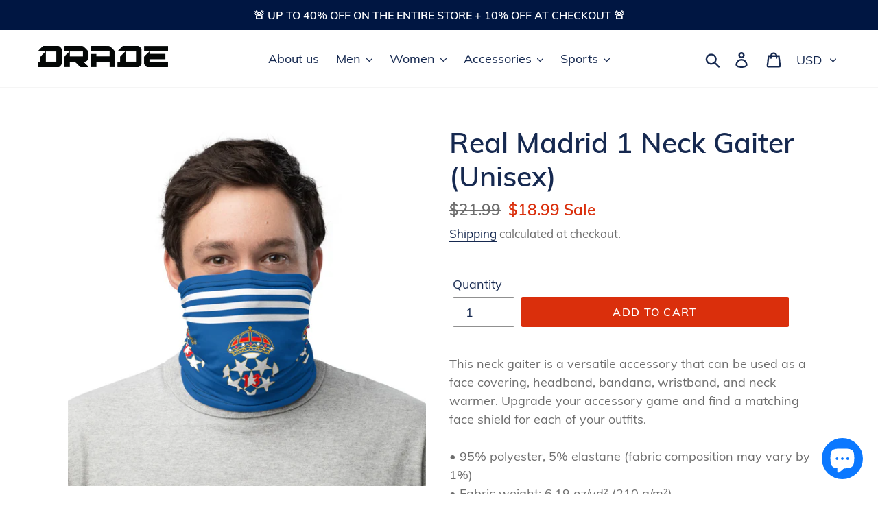

--- FILE ---
content_type: text/html; charset=utf-8
request_url: https://www.drade-co.com/products/real-madrid-neck-gaiter
body_size: 34604
content:
<!doctype html>
<!--[if IE 9]> <html class="ie9 no-js" lang="en"> <![endif]-->
<!--[if (gt IE 9)|!(IE)]><!--> <html class="no-js" lang="en"> <!--<![endif]-->
<head>
  
  <meta charset="utf-8">
  <meta http-equiv="X-UA-Compatible" content="IE=edge,chrome=1">
  <meta name="viewport" content="width=device-width,initial-scale=1">
  <meta name="theme-color" content="#da2f0c">
  <link rel="canonical" href="https://www.drade-co.com/products/real-madrid-neck-gaiter"><link rel="shortcut icon" href="//www.drade-co.com/cdn/shop/files/favicon2_32x32.png?v=1613665905" type="image/png"><title>Real Madrid 1 Neck Gaiter (Unisex)
&ndash; DRADE  CO.</title><meta name="description" content="This neck gaiter is a versatile accessory that can be used as a face covering, headband, bandana, wristband, and neck warmer. Upgrade your accessory game and find a matching face shield for each of your outfits. • 95% polyester, 5% elastane (fabric composition may vary by 1%) • Fabric weight: 6.19 oz/yd² (210 g/m²) • B"><!-- /snippets/social-meta-tags.liquid -->




<meta property="og:site_name" content="DRADE  CO.">
<meta property="og:url" content="https://www.drade-co.com/products/real-madrid-neck-gaiter">
<meta property="og:title" content="Real Madrid 1 Neck Gaiter (Unisex)">
<meta property="og:type" content="product">
<meta property="og:description" content="This neck gaiter is a versatile accessory that can be used as a face covering, headband, bandana, wristband, and neck warmer. Upgrade your accessory game and find a matching face shield for each of your outfits. • 95% polyester, 5% elastane (fabric composition may vary by 1%) • Fabric weight: 6.19 oz/yd² (210 g/m²) • B">

  <meta property="og:price:amount" content="18.99">
  <meta property="og:price:currency" content="USD">

<meta property="og:image" content="http://www.drade-co.com/cdn/shop/products/Madrid-4_mockup_Front_Mens-3_White_1200x1200.jpg?v=1595194271"><meta property="og:image" content="http://www.drade-co.com/cdn/shop/products/Madrid-4_mockup_Front_Flat_White_1200x1200.jpg?v=1595194282"><meta property="og:image" content="http://www.drade-co.com/cdn/shop/products/Madrid-4_mockup_Back_Flat_White_1200x1200.jpg?v=1595194282">
<meta property="og:image:secure_url" content="https://www.drade-co.com/cdn/shop/products/Madrid-4_mockup_Front_Mens-3_White_1200x1200.jpg?v=1595194271"><meta property="og:image:secure_url" content="https://www.drade-co.com/cdn/shop/products/Madrid-4_mockup_Front_Flat_White_1200x1200.jpg?v=1595194282"><meta property="og:image:secure_url" content="https://www.drade-co.com/cdn/shop/products/Madrid-4_mockup_Back_Flat_White_1200x1200.jpg?v=1595194282">


<meta name="twitter:card" content="summary_large_image">
<meta name="twitter:title" content="Real Madrid 1 Neck Gaiter (Unisex)">
<meta name="twitter:description" content="This neck gaiter is a versatile accessory that can be used as a face covering, headband, bandana, wristband, and neck warmer. Upgrade your accessory game and find a matching face shield for each of your outfits. • 95% polyester, 5% elastane (fabric composition may vary by 1%) • Fabric weight: 6.19 oz/yd² (210 g/m²) • B">


  <link href="//www.drade-co.com/cdn/shop/t/4/assets/theme.scss.css?v=172245334564351872821703094393" rel="stylesheet" type="text/css" media="all" />

  <script>
    var theme = {
      strings: {
        addToCart: "Add to cart",
        soldOut: "Sold out",
        unavailable: "Pick a Variant",
        regularPrice: "Regular price",
        sale: "Sale",
        showMore: "Show More",
        showLess: "Show Less",
        addressError: "Error looking up that address",
        addressNoResults: "No results for that address",
        addressQueryLimit: "You have exceeded the Google API usage limit. Consider upgrading to a \u003ca href=\"https:\/\/developers.google.com\/maps\/premium\/usage-limits\"\u003ePremium Plan\u003c\/a\u003e.",
        authError: "There was a problem authenticating your Google Maps account.",
        newWindow: "Opens in a new window.",
        external: "Opens external website.",
        newWindowExternal: "Opens external website in a new window."
      },
      moneyFormat: "${{amount}}"
    }

    document.documentElement.className = document.documentElement.className.replace('no-js', 'js');
  </script>

  <!--[if (lte IE 9) ]><script src="//www.drade-co.com/cdn/shop/t/4/assets/match-media.min.js?v=22265819453975888031542033994" type="text/javascript"></script><![endif]--><!--[if (gt IE 9)|!(IE)]><!--><script src="//www.drade-co.com/cdn/shop/t/4/assets/lazysizes.js?v=68441465964607740661542033994" async="async"></script><!--<![endif]-->
  <!--[if lte IE 9]><script src="//www.drade-co.com/cdn/shop/t/4/assets/lazysizes.min.js?255"></script><![endif]-->

  <!--[if (gt IE 9)|!(IE)]><!--><script src="//www.drade-co.com/cdn/shop/t/4/assets/vendor.js?v=137307266360840908361544454883" defer="defer"></script><!--<![endif]-->
  <!--[if lte IE 9]><script src="//www.drade-co.com/cdn/shop/t/4/assets/vendor.js?v=137307266360840908361544454883"></script><![endif]-->

  <!--[if (gt IE 9)|!(IE)]><!--><script src="//www.drade-co.com/cdn/shop/t/4/assets/theme.js?v=83514550455579121361639408617" defer="defer"></script><!--<![endif]-->
  <!--[if lte IE 9]><script src="//www.drade-co.com/cdn/shop/t/4/assets/theme.js?v=83514550455579121361639408617"></script><![endif]-->

  <script>window.performance && window.performance.mark && window.performance.mark('shopify.content_for_header.start');</script><meta name="google-site-verification" content="0v3DJDgdpl3gYXCQJBCQYxNcsmQsgUkpasSj5_bcqHE">
<meta id="shopify-digital-wallet" name="shopify-digital-wallet" content="/8084848707/digital_wallets/dialog">
<meta name="shopify-checkout-api-token" content="f90ddd006cea0ab61bc14fb3e7e8e58e">
<meta id="in-context-paypal-metadata" data-shop-id="8084848707" data-venmo-supported="false" data-environment="production" data-locale="en_US" data-paypal-v4="true" data-currency="USD">
<link rel="alternate" type="application/json+oembed" href="https://www.drade-co.com/products/real-madrid-neck-gaiter.oembed">
<script async="async" src="/checkouts/internal/preloads.js?locale=en-US"></script>
<link rel="preconnect" href="https://shop.app" crossorigin="anonymous">
<script async="async" src="https://shop.app/checkouts/internal/preloads.js?locale=en-US&shop_id=8084848707" crossorigin="anonymous"></script>
<script id="shopify-features" type="application/json">{"accessToken":"f90ddd006cea0ab61bc14fb3e7e8e58e","betas":["rich-media-storefront-analytics"],"domain":"www.drade-co.com","predictiveSearch":true,"shopId":8084848707,"locale":"en"}</script>
<script>var Shopify = Shopify || {};
Shopify.shop = "drade-co.myshopify.com";
Shopify.locale = "en";
Shopify.currency = {"active":"USD","rate":"1.0"};
Shopify.country = "US";
Shopify.theme = {"name":"Debut","id":43607949379,"schema_name":"Debut","schema_version":"10.0.1","theme_store_id":796,"role":"main"};
Shopify.theme.handle = "null";
Shopify.theme.style = {"id":null,"handle":null};
Shopify.cdnHost = "www.drade-co.com/cdn";
Shopify.routes = Shopify.routes || {};
Shopify.routes.root = "/";</script>
<script type="module">!function(o){(o.Shopify=o.Shopify||{}).modules=!0}(window);</script>
<script>!function(o){function n(){var o=[];function n(){o.push(Array.prototype.slice.apply(arguments))}return n.q=o,n}var t=o.Shopify=o.Shopify||{};t.loadFeatures=n(),t.autoloadFeatures=n()}(window);</script>
<script>
  window.ShopifyPay = window.ShopifyPay || {};
  window.ShopifyPay.apiHost = "shop.app\/pay";
  window.ShopifyPay.redirectState = null;
</script>
<script id="shop-js-analytics" type="application/json">{"pageType":"product"}</script>
<script defer="defer" async type="module" src="//www.drade-co.com/cdn/shopifycloud/shop-js/modules/v2/client.init-shop-cart-sync_IZsNAliE.en.esm.js"></script>
<script defer="defer" async type="module" src="//www.drade-co.com/cdn/shopifycloud/shop-js/modules/v2/chunk.common_0OUaOowp.esm.js"></script>
<script type="module">
  await import("//www.drade-co.com/cdn/shopifycloud/shop-js/modules/v2/client.init-shop-cart-sync_IZsNAliE.en.esm.js");
await import("//www.drade-co.com/cdn/shopifycloud/shop-js/modules/v2/chunk.common_0OUaOowp.esm.js");

  window.Shopify.SignInWithShop?.initShopCartSync?.({"fedCMEnabled":true,"windoidEnabled":true});

</script>
<script>
  window.Shopify = window.Shopify || {};
  if (!window.Shopify.featureAssets) window.Shopify.featureAssets = {};
  window.Shopify.featureAssets['shop-js'] = {"shop-cart-sync":["modules/v2/client.shop-cart-sync_DLOhI_0X.en.esm.js","modules/v2/chunk.common_0OUaOowp.esm.js"],"init-fed-cm":["modules/v2/client.init-fed-cm_C6YtU0w6.en.esm.js","modules/v2/chunk.common_0OUaOowp.esm.js"],"shop-button":["modules/v2/client.shop-button_BCMx7GTG.en.esm.js","modules/v2/chunk.common_0OUaOowp.esm.js"],"shop-cash-offers":["modules/v2/client.shop-cash-offers_BT26qb5j.en.esm.js","modules/v2/chunk.common_0OUaOowp.esm.js","modules/v2/chunk.modal_CGo_dVj3.esm.js"],"init-windoid":["modules/v2/client.init-windoid_B9PkRMql.en.esm.js","modules/v2/chunk.common_0OUaOowp.esm.js"],"init-shop-email-lookup-coordinator":["modules/v2/client.init-shop-email-lookup-coordinator_DZkqjsbU.en.esm.js","modules/v2/chunk.common_0OUaOowp.esm.js"],"shop-toast-manager":["modules/v2/client.shop-toast-manager_Di2EnuM7.en.esm.js","modules/v2/chunk.common_0OUaOowp.esm.js"],"shop-login-button":["modules/v2/client.shop-login-button_BtqW_SIO.en.esm.js","modules/v2/chunk.common_0OUaOowp.esm.js","modules/v2/chunk.modal_CGo_dVj3.esm.js"],"avatar":["modules/v2/client.avatar_BTnouDA3.en.esm.js"],"pay-button":["modules/v2/client.pay-button_CWa-C9R1.en.esm.js","modules/v2/chunk.common_0OUaOowp.esm.js"],"init-shop-cart-sync":["modules/v2/client.init-shop-cart-sync_IZsNAliE.en.esm.js","modules/v2/chunk.common_0OUaOowp.esm.js"],"init-customer-accounts":["modules/v2/client.init-customer-accounts_DenGwJTU.en.esm.js","modules/v2/client.shop-login-button_BtqW_SIO.en.esm.js","modules/v2/chunk.common_0OUaOowp.esm.js","modules/v2/chunk.modal_CGo_dVj3.esm.js"],"init-shop-for-new-customer-accounts":["modules/v2/client.init-shop-for-new-customer-accounts_JdHXxpS9.en.esm.js","modules/v2/client.shop-login-button_BtqW_SIO.en.esm.js","modules/v2/chunk.common_0OUaOowp.esm.js","modules/v2/chunk.modal_CGo_dVj3.esm.js"],"init-customer-accounts-sign-up":["modules/v2/client.init-customer-accounts-sign-up_D6__K_p8.en.esm.js","modules/v2/client.shop-login-button_BtqW_SIO.en.esm.js","modules/v2/chunk.common_0OUaOowp.esm.js","modules/v2/chunk.modal_CGo_dVj3.esm.js"],"checkout-modal":["modules/v2/client.checkout-modal_C_ZQDY6s.en.esm.js","modules/v2/chunk.common_0OUaOowp.esm.js","modules/v2/chunk.modal_CGo_dVj3.esm.js"],"shop-follow-button":["modules/v2/client.shop-follow-button_XetIsj8l.en.esm.js","modules/v2/chunk.common_0OUaOowp.esm.js","modules/v2/chunk.modal_CGo_dVj3.esm.js"],"lead-capture":["modules/v2/client.lead-capture_DvA72MRN.en.esm.js","modules/v2/chunk.common_0OUaOowp.esm.js","modules/v2/chunk.modal_CGo_dVj3.esm.js"],"shop-login":["modules/v2/client.shop-login_ClXNxyh6.en.esm.js","modules/v2/chunk.common_0OUaOowp.esm.js","modules/v2/chunk.modal_CGo_dVj3.esm.js"],"payment-terms":["modules/v2/client.payment-terms_CNlwjfZz.en.esm.js","modules/v2/chunk.common_0OUaOowp.esm.js","modules/v2/chunk.modal_CGo_dVj3.esm.js"]};
</script>
<script>(function() {
  var isLoaded = false;
  function asyncLoad() {
    if (isLoaded) return;
    isLoaded = true;
    var urls = ["https:\/\/cdn.shopify.com\/s\/files\/1\/0080\/8484\/8707\/t\/4\/assets\/sca-qv-scripts-noconfig.js?10424498398846062604\u0026shop=drade-co.myshopify.com","https:\/\/a.mailmunch.co\/widgets\/site-715254-909b2fea9daec7f10698f22bad3ce6ca106e7b50.js?shop=drade-co.myshopify.com","https:\/\/intg.snapchat.com\/shopify\/shopify-scevent.js?id=9a323240-5950-499d-b636-d050ed1e49f6\u0026shop=drade-co.myshopify.com","https:\/\/cdn.getcarro.com\/script-tags\/all\/050820094100.js?shop=drade-co.myshopify.com","https:\/\/bingshoppingtool-t2app-prod.trafficmanager.net\/uet\/tracking_script?shop=drade-co.myshopify.com","https:\/\/cdncozyantitheft.addons.business\/js\/script_tags\/drade-co\/KAl2vhIkPgrqfEcysgULKcIgUlzalQh4.js?shop=drade-co.myshopify.com","\/\/cdn.shopify.com\/proxy\/3be0fd4d167313ec6c180409a8cb9a4481627e28689936124329da11cc2fa2fd\/static.cdn.printful.com\/static\/js\/external\/shopify-product-customizer.js?v=0.28\u0026shop=drade-co.myshopify.com\u0026sp-cache-control=cHVibGljLCBtYXgtYWdlPTkwMA","https:\/\/cdn.tabarn.app\/cdn\/automatic-discount\/automatic-discount-v2.min.js?shop=drade-co.myshopify.com","https:\/\/a.mailmunch.co\/widgets\/site-715254-909b2fea9daec7f10698f22bad3ce6ca106e7b50.js?shop=drade-co.myshopify.com"];
    for (var i = 0; i < urls.length; i++) {
      var s = document.createElement('script');
      s.type = 'text/javascript';
      s.async = true;
      s.src = urls[i];
      var x = document.getElementsByTagName('script')[0];
      x.parentNode.insertBefore(s, x);
    }
  };
  if(window.attachEvent) {
    window.attachEvent('onload', asyncLoad);
  } else {
    window.addEventListener('load', asyncLoad, false);
  }
})();</script>
<script id="__st">var __st={"a":8084848707,"offset":-18000,"reqid":"51d7443a-b9e8-4748-8af7-66c282a5513b-1768486392","pageurl":"www.drade-co.com\/products\/real-madrid-neck-gaiter","u":"404c289245fa","p":"product","rtyp":"product","rid":4564173946964};</script>
<script>window.ShopifyPaypalV4VisibilityTracking = true;</script>
<script id="captcha-bootstrap">!function(){'use strict';const t='contact',e='account',n='new_comment',o=[[t,t],['blogs',n],['comments',n],[t,'customer']],c=[[e,'customer_login'],[e,'guest_login'],[e,'recover_customer_password'],[e,'create_customer']],r=t=>t.map((([t,e])=>`form[action*='/${t}']:not([data-nocaptcha='true']) input[name='form_type'][value='${e}']`)).join(','),a=t=>()=>t?[...document.querySelectorAll(t)].map((t=>t.form)):[];function s(){const t=[...o],e=r(t);return a(e)}const i='password',u='form_key',d=['recaptcha-v3-token','g-recaptcha-response','h-captcha-response',i],f=()=>{try{return window.sessionStorage}catch{return}},m='__shopify_v',_=t=>t.elements[u];function p(t,e,n=!1){try{const o=window.sessionStorage,c=JSON.parse(o.getItem(e)),{data:r}=function(t){const{data:e,action:n}=t;return t[m]||n?{data:e,action:n}:{data:t,action:n}}(c);for(const[e,n]of Object.entries(r))t.elements[e]&&(t.elements[e].value=n);n&&o.removeItem(e)}catch(o){console.error('form repopulation failed',{error:o})}}const l='form_type',E='cptcha';function T(t){t.dataset[E]=!0}const w=window,h=w.document,L='Shopify',v='ce_forms',y='captcha';let A=!1;((t,e)=>{const n=(g='f06e6c50-85a8-45c8-87d0-21a2b65856fe',I='https://cdn.shopify.com/shopifycloud/storefront-forms-hcaptcha/ce_storefront_forms_captcha_hcaptcha.v1.5.2.iife.js',D={infoText:'Protected by hCaptcha',privacyText:'Privacy',termsText:'Terms'},(t,e,n)=>{const o=w[L][v],c=o.bindForm;if(c)return c(t,g,e,D).then(n);var r;o.q.push([[t,g,e,D],n]),r=I,A||(h.body.append(Object.assign(h.createElement('script'),{id:'captcha-provider',async:!0,src:r})),A=!0)});var g,I,D;w[L]=w[L]||{},w[L][v]=w[L][v]||{},w[L][v].q=[],w[L][y]=w[L][y]||{},w[L][y].protect=function(t,e){n(t,void 0,e),T(t)},Object.freeze(w[L][y]),function(t,e,n,w,h,L){const[v,y,A,g]=function(t,e,n){const i=e?o:[],u=t?c:[],d=[...i,...u],f=r(d),m=r(i),_=r(d.filter((([t,e])=>n.includes(e))));return[a(f),a(m),a(_),s()]}(w,h,L),I=t=>{const e=t.target;return e instanceof HTMLFormElement?e:e&&e.form},D=t=>v().includes(t);t.addEventListener('submit',(t=>{const e=I(t);if(!e)return;const n=D(e)&&!e.dataset.hcaptchaBound&&!e.dataset.recaptchaBound,o=_(e),c=g().includes(e)&&(!o||!o.value);(n||c)&&t.preventDefault(),c&&!n&&(function(t){try{if(!f())return;!function(t){const e=f();if(!e)return;const n=_(t);if(!n)return;const o=n.value;o&&e.removeItem(o)}(t);const e=Array.from(Array(32),(()=>Math.random().toString(36)[2])).join('');!function(t,e){_(t)||t.append(Object.assign(document.createElement('input'),{type:'hidden',name:u})),t.elements[u].value=e}(t,e),function(t,e){const n=f();if(!n)return;const o=[...t.querySelectorAll(`input[type='${i}']`)].map((({name:t})=>t)),c=[...d,...o],r={};for(const[a,s]of new FormData(t).entries())c.includes(a)||(r[a]=s);n.setItem(e,JSON.stringify({[m]:1,action:t.action,data:r}))}(t,e)}catch(e){console.error('failed to persist form',e)}}(e),e.submit())}));const S=(t,e)=>{t&&!t.dataset[E]&&(n(t,e.some((e=>e===t))),T(t))};for(const o of['focusin','change'])t.addEventListener(o,(t=>{const e=I(t);D(e)&&S(e,y())}));const B=e.get('form_key'),M=e.get(l),P=B&&M;t.addEventListener('DOMContentLoaded',(()=>{const t=y();if(P)for(const e of t)e.elements[l].value===M&&p(e,B);[...new Set([...A(),...v().filter((t=>'true'===t.dataset.shopifyCaptcha))])].forEach((e=>S(e,t)))}))}(h,new URLSearchParams(w.location.search),n,t,e,['guest_login'])})(!0,!0)}();</script>
<script integrity="sha256-4kQ18oKyAcykRKYeNunJcIwy7WH5gtpwJnB7kiuLZ1E=" data-source-attribution="shopify.loadfeatures" defer="defer" src="//www.drade-co.com/cdn/shopifycloud/storefront/assets/storefront/load_feature-a0a9edcb.js" crossorigin="anonymous"></script>
<script crossorigin="anonymous" defer="defer" src="//www.drade-co.com/cdn/shopifycloud/storefront/assets/shopify_pay/storefront-65b4c6d7.js?v=20250812"></script>
<script data-source-attribution="shopify.dynamic_checkout.dynamic.init">var Shopify=Shopify||{};Shopify.PaymentButton=Shopify.PaymentButton||{isStorefrontPortableWallets:!0,init:function(){window.Shopify.PaymentButton.init=function(){};var t=document.createElement("script");t.src="https://www.drade-co.com/cdn/shopifycloud/portable-wallets/latest/portable-wallets.en.js",t.type="module",document.head.appendChild(t)}};
</script>
<script data-source-attribution="shopify.dynamic_checkout.buyer_consent">
  function portableWalletsHideBuyerConsent(e){var t=document.getElementById("shopify-buyer-consent"),n=document.getElementById("shopify-subscription-policy-button");t&&n&&(t.classList.add("hidden"),t.setAttribute("aria-hidden","true"),n.removeEventListener("click",e))}function portableWalletsShowBuyerConsent(e){var t=document.getElementById("shopify-buyer-consent"),n=document.getElementById("shopify-subscription-policy-button");t&&n&&(t.classList.remove("hidden"),t.removeAttribute("aria-hidden"),n.addEventListener("click",e))}window.Shopify?.PaymentButton&&(window.Shopify.PaymentButton.hideBuyerConsent=portableWalletsHideBuyerConsent,window.Shopify.PaymentButton.showBuyerConsent=portableWalletsShowBuyerConsent);
</script>
<script data-source-attribution="shopify.dynamic_checkout.cart.bootstrap">document.addEventListener("DOMContentLoaded",(function(){function t(){return document.querySelector("shopify-accelerated-checkout-cart, shopify-accelerated-checkout")}if(t())Shopify.PaymentButton.init();else{new MutationObserver((function(e,n){t()&&(Shopify.PaymentButton.init(),n.disconnect())})).observe(document.body,{childList:!0,subtree:!0})}}));
</script>
<link id="shopify-accelerated-checkout-styles" rel="stylesheet" media="screen" href="https://www.drade-co.com/cdn/shopifycloud/portable-wallets/latest/accelerated-checkout-backwards-compat.css" crossorigin="anonymous">
<style id="shopify-accelerated-checkout-cart">
        #shopify-buyer-consent {
  margin-top: 1em;
  display: inline-block;
  width: 100%;
}

#shopify-buyer-consent.hidden {
  display: none;
}

#shopify-subscription-policy-button {
  background: none;
  border: none;
  padding: 0;
  text-decoration: underline;
  font-size: inherit;
  cursor: pointer;
}

#shopify-subscription-policy-button::before {
  box-shadow: none;
}

      </style>

<script>window.performance && window.performance.mark && window.performance.mark('shopify.content_for_header.end');</script>
<link rel="stylesheet" href="//www.drade-co.com/cdn/shop/t/4/assets/sca-quick-view.css?v=137430769807432326481544072620">
<link rel="stylesheet" href="//www.drade-co.com/cdn/shop/t/4/assets/sca-jquery.fancybox.css?v=145930911139439102861544072619">
<script src="//www.drade-co.com/cdn/shopifycloud/storefront/assets/themes_support/option_selection-b017cd28.js" type="text/javascript"></script>
<script src="//www.drade-co.com/cdn/shop/t/4/assets/sca-qv-scripts-noconfig.js?v=5192859086710609041544072624" type="text/javascript"></script>
  
  <meta name="google-site-verification" content="0v3DJDgdpl3gYXCQJBCQYxNcsmQsgUkpasSj5_bcqHE" />
  <meta name="p:domain_verify" content="b88988eae34e23fa85e5422c01a34325"/>
  <meta name="facebook-domain-verification" content="4c7wpjbonpzq974x8r80g9uz7bzpuk" />
  
<!-- Snap Pixel Code -->
<script type='text/javascript'>
(function(e,t,n){if(e.snaptr)return;var a=e.snaptr=function()
{a.handleRequest?a.handleRequest.apply(a,arguments):a.queue.push(arguments)};
a.queue=[];var s='script';r=t.createElement(s);r.async=!0;
r.src=n;var u=t.getElementsByTagName(s)[0];
u.parentNode.insertBefore(r,u);})(window,document,
'https://sc-static.net/scevent.min.js');

snaptr('init', '9a323240-5950-499d-b636-d050ed1e49f6', {
'user_email': '__INSERT_USER_EMAIL__'
});

snaptr('track', 'PAGE_VIEW');

</script>
<!-- End Snap Pixel Code -->
  
 <script src="https://cdn.shopify.com/extensions/7bc9bb47-adfa-4267-963e-cadee5096caf/inbox-1252/assets/inbox-chat-loader.js" type="text/javascript" defer="defer"></script>
<link href="https://monorail-edge.shopifysvc.com" rel="dns-prefetch">
<script>(function(){if ("sendBeacon" in navigator && "performance" in window) {try {var session_token_from_headers = performance.getEntriesByType('navigation')[0].serverTiming.find(x => x.name == '_s').description;} catch {var session_token_from_headers = undefined;}var session_cookie_matches = document.cookie.match(/_shopify_s=([^;]*)/);var session_token_from_cookie = session_cookie_matches && session_cookie_matches.length === 2 ? session_cookie_matches[1] : "";var session_token = session_token_from_headers || session_token_from_cookie || "";function handle_abandonment_event(e) {var entries = performance.getEntries().filter(function(entry) {return /monorail-edge.shopifysvc.com/.test(entry.name);});if (!window.abandonment_tracked && entries.length === 0) {window.abandonment_tracked = true;var currentMs = Date.now();var navigation_start = performance.timing.navigationStart;var payload = {shop_id: 8084848707,url: window.location.href,navigation_start,duration: currentMs - navigation_start,session_token,page_type: "product"};window.navigator.sendBeacon("https://monorail-edge.shopifysvc.com/v1/produce", JSON.stringify({schema_id: "online_store_buyer_site_abandonment/1.1",payload: payload,metadata: {event_created_at_ms: currentMs,event_sent_at_ms: currentMs}}));}}window.addEventListener('pagehide', handle_abandonment_event);}}());</script>
<script id="web-pixels-manager-setup">(function e(e,d,r,n,o){if(void 0===o&&(o={}),!Boolean(null===(a=null===(i=window.Shopify)||void 0===i?void 0:i.analytics)||void 0===a?void 0:a.replayQueue)){var i,a;window.Shopify=window.Shopify||{};var t=window.Shopify;t.analytics=t.analytics||{};var s=t.analytics;s.replayQueue=[],s.publish=function(e,d,r){return s.replayQueue.push([e,d,r]),!0};try{self.performance.mark("wpm:start")}catch(e){}var l=function(){var e={modern:/Edge?\/(1{2}[4-9]|1[2-9]\d|[2-9]\d{2}|\d{4,})\.\d+(\.\d+|)|Firefox\/(1{2}[4-9]|1[2-9]\d|[2-9]\d{2}|\d{4,})\.\d+(\.\d+|)|Chrom(ium|e)\/(9{2}|\d{3,})\.\d+(\.\d+|)|(Maci|X1{2}).+ Version\/(15\.\d+|(1[6-9]|[2-9]\d|\d{3,})\.\d+)([,.]\d+|)( \(\w+\)|)( Mobile\/\w+|) Safari\/|Chrome.+OPR\/(9{2}|\d{3,})\.\d+\.\d+|(CPU[ +]OS|iPhone[ +]OS|CPU[ +]iPhone|CPU IPhone OS|CPU iPad OS)[ +]+(15[._]\d+|(1[6-9]|[2-9]\d|\d{3,})[._]\d+)([._]\d+|)|Android:?[ /-](13[3-9]|1[4-9]\d|[2-9]\d{2}|\d{4,})(\.\d+|)(\.\d+|)|Android.+Firefox\/(13[5-9]|1[4-9]\d|[2-9]\d{2}|\d{4,})\.\d+(\.\d+|)|Android.+Chrom(ium|e)\/(13[3-9]|1[4-9]\d|[2-9]\d{2}|\d{4,})\.\d+(\.\d+|)|SamsungBrowser\/([2-9]\d|\d{3,})\.\d+/,legacy:/Edge?\/(1[6-9]|[2-9]\d|\d{3,})\.\d+(\.\d+|)|Firefox\/(5[4-9]|[6-9]\d|\d{3,})\.\d+(\.\d+|)|Chrom(ium|e)\/(5[1-9]|[6-9]\d|\d{3,})\.\d+(\.\d+|)([\d.]+$|.*Safari\/(?![\d.]+ Edge\/[\d.]+$))|(Maci|X1{2}).+ Version\/(10\.\d+|(1[1-9]|[2-9]\d|\d{3,})\.\d+)([,.]\d+|)( \(\w+\)|)( Mobile\/\w+|) Safari\/|Chrome.+OPR\/(3[89]|[4-9]\d|\d{3,})\.\d+\.\d+|(CPU[ +]OS|iPhone[ +]OS|CPU[ +]iPhone|CPU IPhone OS|CPU iPad OS)[ +]+(10[._]\d+|(1[1-9]|[2-9]\d|\d{3,})[._]\d+)([._]\d+|)|Android:?[ /-](13[3-9]|1[4-9]\d|[2-9]\d{2}|\d{4,})(\.\d+|)(\.\d+|)|Mobile Safari.+OPR\/([89]\d|\d{3,})\.\d+\.\d+|Android.+Firefox\/(13[5-9]|1[4-9]\d|[2-9]\d{2}|\d{4,})\.\d+(\.\d+|)|Android.+Chrom(ium|e)\/(13[3-9]|1[4-9]\d|[2-9]\d{2}|\d{4,})\.\d+(\.\d+|)|Android.+(UC? ?Browser|UCWEB|U3)[ /]?(15\.([5-9]|\d{2,})|(1[6-9]|[2-9]\d|\d{3,})\.\d+)\.\d+|SamsungBrowser\/(5\.\d+|([6-9]|\d{2,})\.\d+)|Android.+MQ{2}Browser\/(14(\.(9|\d{2,})|)|(1[5-9]|[2-9]\d|\d{3,})(\.\d+|))(\.\d+|)|K[Aa][Ii]OS\/(3\.\d+|([4-9]|\d{2,})\.\d+)(\.\d+|)/},d=e.modern,r=e.legacy,n=navigator.userAgent;return n.match(d)?"modern":n.match(r)?"legacy":"unknown"}(),u="modern"===l?"modern":"legacy",c=(null!=n?n:{modern:"",legacy:""})[u],f=function(e){return[e.baseUrl,"/wpm","/b",e.hashVersion,"modern"===e.buildTarget?"m":"l",".js"].join("")}({baseUrl:d,hashVersion:r,buildTarget:u}),m=function(e){var d=e.version,r=e.bundleTarget,n=e.surface,o=e.pageUrl,i=e.monorailEndpoint;return{emit:function(e){var a=e.status,t=e.errorMsg,s=(new Date).getTime(),l=JSON.stringify({metadata:{event_sent_at_ms:s},events:[{schema_id:"web_pixels_manager_load/3.1",payload:{version:d,bundle_target:r,page_url:o,status:a,surface:n,error_msg:t},metadata:{event_created_at_ms:s}}]});if(!i)return console&&console.warn&&console.warn("[Web Pixels Manager] No Monorail endpoint provided, skipping logging."),!1;try{return self.navigator.sendBeacon.bind(self.navigator)(i,l)}catch(e){}var u=new XMLHttpRequest;try{return u.open("POST",i,!0),u.setRequestHeader("Content-Type","text/plain"),u.send(l),!0}catch(e){return console&&console.warn&&console.warn("[Web Pixels Manager] Got an unhandled error while logging to Monorail."),!1}}}}({version:r,bundleTarget:l,surface:e.surface,pageUrl:self.location.href,monorailEndpoint:e.monorailEndpoint});try{o.browserTarget=l,function(e){var d=e.src,r=e.async,n=void 0===r||r,o=e.onload,i=e.onerror,a=e.sri,t=e.scriptDataAttributes,s=void 0===t?{}:t,l=document.createElement("script"),u=document.querySelector("head"),c=document.querySelector("body");if(l.async=n,l.src=d,a&&(l.integrity=a,l.crossOrigin="anonymous"),s)for(var f in s)if(Object.prototype.hasOwnProperty.call(s,f))try{l.dataset[f]=s[f]}catch(e){}if(o&&l.addEventListener("load",o),i&&l.addEventListener("error",i),u)u.appendChild(l);else{if(!c)throw new Error("Did not find a head or body element to append the script");c.appendChild(l)}}({src:f,async:!0,onload:function(){if(!function(){var e,d;return Boolean(null===(d=null===(e=window.Shopify)||void 0===e?void 0:e.analytics)||void 0===d?void 0:d.initialized)}()){var d=window.webPixelsManager.init(e)||void 0;if(d){var r=window.Shopify.analytics;r.replayQueue.forEach((function(e){var r=e[0],n=e[1],o=e[2];d.publishCustomEvent(r,n,o)})),r.replayQueue=[],r.publish=d.publishCustomEvent,r.visitor=d.visitor,r.initialized=!0}}},onerror:function(){return m.emit({status:"failed",errorMsg:"".concat(f," has failed to load")})},sri:function(e){var d=/^sha384-[A-Za-z0-9+/=]+$/;return"string"==typeof e&&d.test(e)}(c)?c:"",scriptDataAttributes:o}),m.emit({status:"loading"})}catch(e){m.emit({status:"failed",errorMsg:(null==e?void 0:e.message)||"Unknown error"})}}})({shopId: 8084848707,storefrontBaseUrl: "https://www.drade-co.com",extensionsBaseUrl: "https://extensions.shopifycdn.com/cdn/shopifycloud/web-pixels-manager",monorailEndpoint: "https://monorail-edge.shopifysvc.com/unstable/produce_batch",surface: "storefront-renderer",enabledBetaFlags: ["2dca8a86"],webPixelsConfigList: [{"id":"514162862","configuration":"{\"config\":\"{\\\"pixel_id\\\":\\\"AW-771201650\\\",\\\"target_country\\\":\\\"US\\\",\\\"gtag_events\\\":[{\\\"type\\\":\\\"search\\\",\\\"action_label\\\":\\\"AW-771201650\\\/FyPwCJyoypIBEPK03u8C\\\"},{\\\"type\\\":\\\"begin_checkout\\\",\\\"action_label\\\":\\\"AW-771201650\\\/Pa7mCJmoypIBEPK03u8C\\\"},{\\\"type\\\":\\\"view_item\\\",\\\"action_label\\\":[\\\"AW-771201650\\\/tikLCMGmypIBEPK03u8C\\\",\\\"MC-0FJYC3JCDT\\\"]},{\\\"type\\\":\\\"purchase\\\",\\\"action_label\\\":[\\\"AW-771201650\\\/15z_CL6mypIBEPK03u8C\\\",\\\"MC-0FJYC3JCDT\\\"]},{\\\"type\\\":\\\"page_view\\\",\\\"action_label\\\":[\\\"AW-771201650\\\/CnzGCLumypIBEPK03u8C\\\",\\\"MC-0FJYC3JCDT\\\"]},{\\\"type\\\":\\\"add_payment_info\\\",\\\"action_label\\\":\\\"AW-771201650\\\/4YZsCJ-oypIBEPK03u8C\\\"},{\\\"type\\\":\\\"add_to_cart\\\",\\\"action_label\\\":\\\"AW-771201650\\\/-PQUCMSmypIBEPK03u8C\\\"}],\\\"enable_monitoring_mode\\\":false}\"}","eventPayloadVersion":"v1","runtimeContext":"OPEN","scriptVersion":"b2a88bafab3e21179ed38636efcd8a93","type":"APP","apiClientId":1780363,"privacyPurposes":[],"dataSharingAdjustments":{"protectedCustomerApprovalScopes":["read_customer_address","read_customer_email","read_customer_name","read_customer_personal_data","read_customer_phone"]}},{"id":"138412206","configuration":"{\"pixel_id\":\"667287833861774\",\"pixel_type\":\"facebook_pixel\",\"metaapp_system_user_token\":\"-\"}","eventPayloadVersion":"v1","runtimeContext":"OPEN","scriptVersion":"ca16bc87fe92b6042fbaa3acc2fbdaa6","type":"APP","apiClientId":2329312,"privacyPurposes":["ANALYTICS","MARKETING","SALE_OF_DATA"],"dataSharingAdjustments":{"protectedCustomerApprovalScopes":["read_customer_address","read_customer_email","read_customer_name","read_customer_personal_data","read_customer_phone"]}},{"id":"59474094","configuration":"{\"tagID\":\"2612413947670\"}","eventPayloadVersion":"v1","runtimeContext":"STRICT","scriptVersion":"18031546ee651571ed29edbe71a3550b","type":"APP","apiClientId":3009811,"privacyPurposes":["ANALYTICS","MARKETING","SALE_OF_DATA"],"dataSharingAdjustments":{"protectedCustomerApprovalScopes":["read_customer_address","read_customer_email","read_customer_name","read_customer_personal_data","read_customer_phone"]}},{"id":"57508014","eventPayloadVersion":"v1","runtimeContext":"LAX","scriptVersion":"1","type":"CUSTOM","privacyPurposes":["MARKETING"],"name":"Meta pixel (migrated)"},{"id":"90865838","eventPayloadVersion":"v1","runtimeContext":"LAX","scriptVersion":"1","type":"CUSTOM","privacyPurposes":["ANALYTICS"],"name":"Google Analytics tag (migrated)"},{"id":"shopify-app-pixel","configuration":"{}","eventPayloadVersion":"v1","runtimeContext":"STRICT","scriptVersion":"0450","apiClientId":"shopify-pixel","type":"APP","privacyPurposes":["ANALYTICS","MARKETING"]},{"id":"shopify-custom-pixel","eventPayloadVersion":"v1","runtimeContext":"LAX","scriptVersion":"0450","apiClientId":"shopify-pixel","type":"CUSTOM","privacyPurposes":["ANALYTICS","MARKETING"]}],isMerchantRequest: false,initData: {"shop":{"name":"DRADE  CO.","paymentSettings":{"currencyCode":"USD"},"myshopifyDomain":"drade-co.myshopify.com","countryCode":"US","storefrontUrl":"https:\/\/www.drade-co.com"},"customer":null,"cart":null,"checkout":null,"productVariants":[{"price":{"amount":18.99,"currencyCode":"USD"},"product":{"title":"Real Madrid 1 Neck Gaiter (Unisex)","vendor":"Drade Sports","id":"4564173946964","untranslatedTitle":"Real Madrid 1 Neck Gaiter (Unisex)","url":"\/products\/real-madrid-neck-gaiter","type":"Neck Gaiter"},"id":"32087681695828","image":{"src":"\/\/www.drade-co.com\/cdn\/shop\/products\/Madrid-4_mockup_Front_Mens-3_White.jpg?v=1595194271"},"sku":"8232843_11414","title":"Default Title","untranslatedTitle":"Default Title"}],"purchasingCompany":null},},"https://www.drade-co.com/cdn","7cecd0b6w90c54c6cpe92089d5m57a67346",{"modern":"","legacy":""},{"shopId":"8084848707","storefrontBaseUrl":"https:\/\/www.drade-co.com","extensionBaseUrl":"https:\/\/extensions.shopifycdn.com\/cdn\/shopifycloud\/web-pixels-manager","surface":"storefront-renderer","enabledBetaFlags":"[\"2dca8a86\"]","isMerchantRequest":"false","hashVersion":"7cecd0b6w90c54c6cpe92089d5m57a67346","publish":"custom","events":"[[\"page_viewed\",{}],[\"product_viewed\",{\"productVariant\":{\"price\":{\"amount\":18.99,\"currencyCode\":\"USD\"},\"product\":{\"title\":\"Real Madrid 1 Neck Gaiter (Unisex)\",\"vendor\":\"Drade Sports\",\"id\":\"4564173946964\",\"untranslatedTitle\":\"Real Madrid 1 Neck Gaiter (Unisex)\",\"url\":\"\/products\/real-madrid-neck-gaiter\",\"type\":\"Neck Gaiter\"},\"id\":\"32087681695828\",\"image\":{\"src\":\"\/\/www.drade-co.com\/cdn\/shop\/products\/Madrid-4_mockup_Front_Mens-3_White.jpg?v=1595194271\"},\"sku\":\"8232843_11414\",\"title\":\"Default Title\",\"untranslatedTitle\":\"Default Title\"}}]]"});</script><script>
  window.ShopifyAnalytics = window.ShopifyAnalytics || {};
  window.ShopifyAnalytics.meta = window.ShopifyAnalytics.meta || {};
  window.ShopifyAnalytics.meta.currency = 'USD';
  var meta = {"product":{"id":4564173946964,"gid":"gid:\/\/shopify\/Product\/4564173946964","vendor":"Drade Sports","type":"Neck Gaiter","handle":"real-madrid-neck-gaiter","variants":[{"id":32087681695828,"price":1899,"name":"Real Madrid 1 Neck Gaiter (Unisex)","public_title":null,"sku":"8232843_11414"}],"remote":false},"page":{"pageType":"product","resourceType":"product","resourceId":4564173946964,"requestId":"51d7443a-b9e8-4748-8af7-66c282a5513b-1768486392"}};
  for (var attr in meta) {
    window.ShopifyAnalytics.meta[attr] = meta[attr];
  }
</script>
<script class="analytics">
  (function () {
    var customDocumentWrite = function(content) {
      var jquery = null;

      if (window.jQuery) {
        jquery = window.jQuery;
      } else if (window.Checkout && window.Checkout.$) {
        jquery = window.Checkout.$;
      }

      if (jquery) {
        jquery('body').append(content);
      }
    };

    var hasLoggedConversion = function(token) {
      if (token) {
        return document.cookie.indexOf('loggedConversion=' + token) !== -1;
      }
      return false;
    }

    var setCookieIfConversion = function(token) {
      if (token) {
        var twoMonthsFromNow = new Date(Date.now());
        twoMonthsFromNow.setMonth(twoMonthsFromNow.getMonth() + 2);

        document.cookie = 'loggedConversion=' + token + '; expires=' + twoMonthsFromNow;
      }
    }

    var trekkie = window.ShopifyAnalytics.lib = window.trekkie = window.trekkie || [];
    if (trekkie.integrations) {
      return;
    }
    trekkie.methods = [
      'identify',
      'page',
      'ready',
      'track',
      'trackForm',
      'trackLink'
    ];
    trekkie.factory = function(method) {
      return function() {
        var args = Array.prototype.slice.call(arguments);
        args.unshift(method);
        trekkie.push(args);
        return trekkie;
      };
    };
    for (var i = 0; i < trekkie.methods.length; i++) {
      var key = trekkie.methods[i];
      trekkie[key] = trekkie.factory(key);
    }
    trekkie.load = function(config) {
      trekkie.config = config || {};
      trekkie.config.initialDocumentCookie = document.cookie;
      var first = document.getElementsByTagName('script')[0];
      var script = document.createElement('script');
      script.type = 'text/javascript';
      script.onerror = function(e) {
        var scriptFallback = document.createElement('script');
        scriptFallback.type = 'text/javascript';
        scriptFallback.onerror = function(error) {
                var Monorail = {
      produce: function produce(monorailDomain, schemaId, payload) {
        var currentMs = new Date().getTime();
        var event = {
          schema_id: schemaId,
          payload: payload,
          metadata: {
            event_created_at_ms: currentMs,
            event_sent_at_ms: currentMs
          }
        };
        return Monorail.sendRequest("https://" + monorailDomain + "/v1/produce", JSON.stringify(event));
      },
      sendRequest: function sendRequest(endpointUrl, payload) {
        // Try the sendBeacon API
        if (window && window.navigator && typeof window.navigator.sendBeacon === 'function' && typeof window.Blob === 'function' && !Monorail.isIos12()) {
          var blobData = new window.Blob([payload], {
            type: 'text/plain'
          });

          if (window.navigator.sendBeacon(endpointUrl, blobData)) {
            return true;
          } // sendBeacon was not successful

        } // XHR beacon

        var xhr = new XMLHttpRequest();

        try {
          xhr.open('POST', endpointUrl);
          xhr.setRequestHeader('Content-Type', 'text/plain');
          xhr.send(payload);
        } catch (e) {
          console.log(e);
        }

        return false;
      },
      isIos12: function isIos12() {
        return window.navigator.userAgent.lastIndexOf('iPhone; CPU iPhone OS 12_') !== -1 || window.navigator.userAgent.lastIndexOf('iPad; CPU OS 12_') !== -1;
      }
    };
    Monorail.produce('monorail-edge.shopifysvc.com',
      'trekkie_storefront_load_errors/1.1',
      {shop_id: 8084848707,
      theme_id: 43607949379,
      app_name: "storefront",
      context_url: window.location.href,
      source_url: "//www.drade-co.com/cdn/s/trekkie.storefront.cd680fe47e6c39ca5d5df5f0a32d569bc48c0f27.min.js"});

        };
        scriptFallback.async = true;
        scriptFallback.src = '//www.drade-co.com/cdn/s/trekkie.storefront.cd680fe47e6c39ca5d5df5f0a32d569bc48c0f27.min.js';
        first.parentNode.insertBefore(scriptFallback, first);
      };
      script.async = true;
      script.src = '//www.drade-co.com/cdn/s/trekkie.storefront.cd680fe47e6c39ca5d5df5f0a32d569bc48c0f27.min.js';
      first.parentNode.insertBefore(script, first);
    };
    trekkie.load(
      {"Trekkie":{"appName":"storefront","development":false,"defaultAttributes":{"shopId":8084848707,"isMerchantRequest":null,"themeId":43607949379,"themeCityHash":"3933279025910707106","contentLanguage":"en","currency":"USD","eventMetadataId":"c28a8b27-d21b-4532-a28c-b72385fa176b"},"isServerSideCookieWritingEnabled":true,"monorailRegion":"shop_domain","enabledBetaFlags":["65f19447"]},"Session Attribution":{},"S2S":{"facebookCapiEnabled":true,"source":"trekkie-storefront-renderer","apiClientId":580111}}
    );

    var loaded = false;
    trekkie.ready(function() {
      if (loaded) return;
      loaded = true;

      window.ShopifyAnalytics.lib = window.trekkie;

      var originalDocumentWrite = document.write;
      document.write = customDocumentWrite;
      try { window.ShopifyAnalytics.merchantGoogleAnalytics.call(this); } catch(error) {};
      document.write = originalDocumentWrite;

      window.ShopifyAnalytics.lib.page(null,{"pageType":"product","resourceType":"product","resourceId":4564173946964,"requestId":"51d7443a-b9e8-4748-8af7-66c282a5513b-1768486392","shopifyEmitted":true});

      var match = window.location.pathname.match(/checkouts\/(.+)\/(thank_you|post_purchase)/)
      var token = match? match[1]: undefined;
      if (!hasLoggedConversion(token)) {
        setCookieIfConversion(token);
        window.ShopifyAnalytics.lib.track("Viewed Product",{"currency":"USD","variantId":32087681695828,"productId":4564173946964,"productGid":"gid:\/\/shopify\/Product\/4564173946964","name":"Real Madrid 1 Neck Gaiter (Unisex)","price":"18.99","sku":"8232843_11414","brand":"Drade Sports","variant":null,"category":"Neck Gaiter","nonInteraction":true,"remote":false},undefined,undefined,{"shopifyEmitted":true});
      window.ShopifyAnalytics.lib.track("monorail:\/\/trekkie_storefront_viewed_product\/1.1",{"currency":"USD","variantId":32087681695828,"productId":4564173946964,"productGid":"gid:\/\/shopify\/Product\/4564173946964","name":"Real Madrid 1 Neck Gaiter (Unisex)","price":"18.99","sku":"8232843_11414","brand":"Drade Sports","variant":null,"category":"Neck Gaiter","nonInteraction":true,"remote":false,"referer":"https:\/\/www.drade-co.com\/products\/real-madrid-neck-gaiter"});
      }
    });


        var eventsListenerScript = document.createElement('script');
        eventsListenerScript.async = true;
        eventsListenerScript.src = "//www.drade-co.com/cdn/shopifycloud/storefront/assets/shop_events_listener-3da45d37.js";
        document.getElementsByTagName('head')[0].appendChild(eventsListenerScript);

})();</script>
  <script>
  if (!window.ga || (window.ga && typeof window.ga !== 'function')) {
    window.ga = function ga() {
      (window.ga.q = window.ga.q || []).push(arguments);
      if (window.Shopify && window.Shopify.analytics && typeof window.Shopify.analytics.publish === 'function') {
        window.Shopify.analytics.publish("ga_stub_called", {}, {sendTo: "google_osp_migration"});
      }
      console.error("Shopify's Google Analytics stub called with:", Array.from(arguments), "\nSee https://help.shopify.com/manual/promoting-marketing/pixels/pixel-migration#google for more information.");
    };
    if (window.Shopify && window.Shopify.analytics && typeof window.Shopify.analytics.publish === 'function') {
      window.Shopify.analytics.publish("ga_stub_initialized", {}, {sendTo: "google_osp_migration"});
    }
  }
</script>
<script
  defer
  src="https://www.drade-co.com/cdn/shopifycloud/perf-kit/shopify-perf-kit-3.0.3.min.js"
  data-application="storefront-renderer"
  data-shop-id="8084848707"
  data-render-region="gcp-us-central1"
  data-page-type="product"
  data-theme-instance-id="43607949379"
  data-theme-name="Debut"
  data-theme-version="10.0.1"
  data-monorail-region="shop_domain"
  data-resource-timing-sampling-rate="10"
  data-shs="true"
  data-shs-beacon="true"
  data-shs-export-with-fetch="true"
  data-shs-logs-sample-rate="1"
  data-shs-beacon-endpoint="https://www.drade-co.com/api/collect"
></script>
</head>

<body class="template-product">

  <a class="in-page-link visually-hidden skip-link" href="#MainContent">Skip to content</a>

  <div id="SearchDrawer" class="search-bar drawer drawer--top" role="dialog" aria-modal="true" aria-label="Search">
    <div class="search-bar__table">
      <div class="search-bar__table-cell search-bar__form-wrapper">
        <form class="search search-bar__form" action="/search" method="get" role="search">
          <input class="search__input search-bar__input" type="search" name="q" value="" placeholder="Search" aria-label="Search">
          <button class="search-bar__submit search__submit btn--link" type="submit">
            <svg aria-hidden="true" focusable="false" role="presentation" class="icon icon-search" viewBox="0 0 37 40"><path d="M35.6 36l-9.8-9.8c4.1-5.4 3.6-13.2-1.3-18.1-5.4-5.4-14.2-5.4-19.7 0-5.4 5.4-5.4 14.2 0 19.7 2.6 2.6 6.1 4.1 9.8 4.1 3 0 5.9-1 8.3-2.8l9.8 9.8c.4.4.9.6 1.4.6s1-.2 1.4-.6c.9-.9.9-2.1.1-2.9zm-20.9-8.2c-2.6 0-5.1-1-7-2.9-3.9-3.9-3.9-10.1 0-14C9.6 9 12.2 8 14.7 8s5.1 1 7 2.9c3.9 3.9 3.9 10.1 0 14-1.9 1.9-4.4 2.9-7 2.9z"/></svg>
            <span class="icon__fallback-text">Submit</span>
          </button>
        </form>
      </div>
      <div class="search-bar__table-cell text-right">
        <button type="button" class="btn--link search-bar__close js-drawer-close">
          <svg aria-hidden="true" focusable="false" role="presentation" class="icon icon-close" viewBox="0 0 37 40"><path d="M21.3 23l11-11c.8-.8.8-2 0-2.8-.8-.8-2-.8-2.8 0l-11 11-11-11c-.8-.8-2-.8-2.8 0-.8.8-.8 2 0 2.8l11 11-11 11c-.8.8-.8 2 0 2.8.4.4.9.6 1.4.6s1-.2 1.4-.6l11-11 11 11c.4.4.9.6 1.4.6s1-.2 1.4-.6c.8-.8.8-2 0-2.8l-11-11z"/></svg>
          <span class="icon__fallback-text">Close search</span>
        </button>
      </div>
    </div>
  </div>

  <div id="shopify-section-header" class="shopify-section">
  <style>
    
      .site-header__logo-image {
        max-width: 190px;
      }
    

    
      .site-header__logo-image {
        margin: 0;
      }
    
  </style>


<div data-section-id="header" data-section-type="header-section">
  
    
      <style>
        .announcement-bar {
          background-color: #001642;
        }

        .announcement-bar--link:hover {
          

          
            
            background-color: #002f8d;
          
        }

        .announcement-bar__message {
          color: #ffffff;
        }
      </style>

      
        <div class="announcement-bar">
      

        <p class="announcement-bar__message">🚨  UP TO 40% OFF ON THE ENTIRE STORE + 10% OFF AT CHECKOUT 🚨</p>

      
        </div>
      

    
  

  <header class="site-header border-bottom logo--left" role="banner">
    <div class="grid grid--no-gutters grid--table site-header__mobile-nav">
      

      <div class="grid__item medium-up--one-quarter logo-align--left">
        
        
          <div class="h2 site-header__logo">
        
          
<a href="/" class="site-header__logo-image">
              
              <img class="lazyload js"
                   src="//www.drade-co.com/cdn/shop/files/NAME_BLACK_300x300.png?v=1613665791"
                   data-src="//www.drade-co.com/cdn/shop/files/NAME_BLACK_{width}x.png?v=1613665791"
                   data-widths="[180, 360, 540, 720, 900, 1080, 1296, 1512, 1728, 2048]"
                   data-aspectratio="6.122448979591836"
                   data-sizes="auto"
                   alt="DRADE  CO."
                   style="max-width: 190px">
              <noscript>
                
                <img src="//www.drade-co.com/cdn/shop/files/NAME_BLACK_190x.png?v=1613665791"
                     srcset="//www.drade-co.com/cdn/shop/files/NAME_BLACK_190x.png?v=1613665791 1x, //www.drade-co.com/cdn/shop/files/NAME_BLACK_190x@2x.png?v=1613665791 2x"
                     alt="DRADE  CO."
                     style="max-width: 190px;">
              </noscript>
            </a>
          
        
          </div>
        
      </div>

      
        <nav class="grid__item medium-up--one-half small--hide" id="AccessibleNav" role="navigation">
          <ul class="site-nav list--inline " id="SiteNav">
  



    
      <li>
        <a href="/pages/about-us" class="site-nav__link site-nav__link--main">
          <span class="site-nav__label">About us</span>
        </a>
      </li>
    
  



    
      <li class="site-nav--has-dropdown site-nav--has-centered-dropdown">
        <button class="site-nav__link site-nav__link--main site-nav__link--button" type="button" aria-haspopup="true" aria-expanded="false" aria-controls="SiteNavLabel-men">
          <span class="site-nav__label">Men</span><svg aria-hidden="true" focusable="false" role="presentation" class="icon icon--wide icon-chevron-down" viewBox="0 0 498.98 284.49"><defs><style>.cls-1{fill:#231f20}</style></defs><path class="cls-1" d="M80.93 271.76A35 35 0 0 1 140.68 247l189.74 189.75L520.16 247a35 35 0 1 1 49.5 49.5L355.17 511a35 35 0 0 1-49.5 0L91.18 296.5a34.89 34.89 0 0 1-10.25-24.74z" transform="translate(-80.93 -236.76)"/></svg>
        </button>

        <div class="site-nav__dropdown site-nav__dropdown--centered" id="SiteNavLabel-men">
          
            <div class="site-nav__childlist">
              <ul class="site-nav__childlist-grid">
                
                  
                    <li class="site-nav__childlist-item">
                      <a href="/collections/men_all" class="site-nav__link site-nav__child-link site-nav__child-link--parent">
                        <span class="site-nav__label">Shop All</span>
                      </a>

                      

                    </li>
                  
                    <li class="site-nav__childlist-item">
                      <a href="/collections/men_all" class="site-nav__link site-nav__child-link site-nav__child-link--parent">
                        <span class="site-nav__label">Shop by Style</span>
                      </a>

                      
                        <ul>
                        
                          <li>
                            <a href="/collections/men_classic-fit" class="site-nav__link site-nav__child-link">
                              <span class="site-nav__label">Classic fit</span>
                            </a>
                          </li>
                        
                          <li>
                            <a href="/collections/men_crew-neck" class="site-nav__link site-nav__child-link">
                              <span class="site-nav__label">Crew-neck</span>
                            </a>
                          </li>
                        
                          <li>
                            <a href="/products/drade-unisex-sweatshirt" class="site-nav__link site-nav__child-link">
                              <span class="site-nav__label">Sweatshirts</span>
                            </a>
                          </li>
                        
                          <li>
                            <a href="/products/drade-unisex-hoodie" class="site-nav__link site-nav__child-link">
                              <span class="site-nav__label">Hoodies</span>
                            </a>
                          </li>
                        
                        </ul>
                      

                    </li>
                  
                    <li class="site-nav__childlist-item">
                      <a href="/collections/men_all" class="site-nav__link site-nav__child-link site-nav__child-link--parent">
                        <span class="site-nav__label">Shop by Design </span>
                      </a>

                      
                        <ul>
                        
                          <li>
                            <a href="/collections/men_all/Batfingers" class="site-nav__link site-nav__child-link">
                              <span class="site-nav__label">Batfingers</span>
                            </a>
                          </li>
                        
                          <li>
                            <a href="/collections/men_all/Bearphant" class="site-nav__link site-nav__child-link">
                              <span class="site-nav__label">Bearphant</span>
                            </a>
                          </li>
                        
                          <li>
                            <a href="/collections/men_all/Bircat" class="site-nav__link site-nav__child-link">
                              <span class="site-nav__label">Bircat</span>
                            </a>
                          </li>
                        
                          <li>
                            <a href="/collections/men_all/Bullock" class="site-nav__link site-nav__child-link">
                              <span class="site-nav__label">Bullock</span>
                            </a>
                          </li>
                        
                          <li>
                            <a href="/collections/men_all/Catking" class="site-nav__link site-nav__child-link">
                              <span class="site-nav__label">Catking</span>
                            </a>
                          </li>
                        
                          <li>
                            <a href="/collections/men_all/Momgrilla" class="site-nav__link site-nav__child-link">
                              <span class="site-nav__label">Momgrilla</span>
                            </a>
                          </li>
                        
                          <li>
                            <a href="/collections/men_all/Punch-Hands" class="site-nav__link site-nav__child-link">
                              <span class="site-nav__label">Punch-Hands</span>
                            </a>
                          </li>
                        
                          <li>
                            <a href="/collections/men_all/Striped-Lemur" class="site-nav__link site-nav__child-link">
                              <span class="site-nav__label">Striped Lemur</span>
                            </a>
                          </li>
                        
                          <li>
                            <a href="/collections/men_all/Wolffy" class="site-nav__link site-nav__child-link">
                              <span class="site-nav__label">Wolffy</span>
                            </a>
                          </li>
                        
                        </ul>
                      

                    </li>
                  
                
              </ul>
            </div>

          
        </div>
      </li>
    
  



    
      <li class="site-nav--has-dropdown site-nav--has-centered-dropdown">
        <button class="site-nav__link site-nav__link--main site-nav__link--button" type="button" aria-haspopup="true" aria-expanded="false" aria-controls="SiteNavLabel-women">
          <span class="site-nav__label">Women</span><svg aria-hidden="true" focusable="false" role="presentation" class="icon icon--wide icon-chevron-down" viewBox="0 0 498.98 284.49"><defs><style>.cls-1{fill:#231f20}</style></defs><path class="cls-1" d="M80.93 271.76A35 35 0 0 1 140.68 247l189.74 189.75L520.16 247a35 35 0 1 1 49.5 49.5L355.17 511a35 35 0 0 1-49.5 0L91.18 296.5a34.89 34.89 0 0 1-10.25-24.74z" transform="translate(-80.93 -236.76)"/></svg>
        </button>

        <div class="site-nav__dropdown site-nav__dropdown--centered" id="SiteNavLabel-women">
          
            <div class="site-nav__childlist">
              <ul class="site-nav__childlist-grid">
                
                  
                    <li class="site-nav__childlist-item">
                      <a href="/collections/women_all" class="site-nav__link site-nav__child-link site-nav__child-link--parent">
                        <span class="site-nav__label">Shop All</span>
                      </a>

                      

                    </li>
                  
                    <li class="site-nav__childlist-item">
                      <a href="/collections/women_all" class="site-nav__link site-nav__child-link site-nav__child-link--parent">
                        <span class="site-nav__label">Shop by Style</span>
                      </a>

                      
                        <ul>
                        
                          <li>
                            <a href="/collections/women_classic-fit" class="site-nav__link site-nav__child-link">
                              <span class="site-nav__label">Classic fit</span>
                            </a>
                          </li>
                        
                          <li>
                            <a href="/products/drade-unisex-sweatshirt" class="site-nav__link site-nav__child-link">
                              <span class="site-nav__label">Sweatshirts</span>
                            </a>
                          </li>
                        
                          <li>
                            <a href="/products/drade-unisex-hoodie" class="site-nav__link site-nav__child-link">
                              <span class="site-nav__label">Hoodies</span>
                            </a>
                          </li>
                        
                        </ul>
                      

                    </li>
                  
                    <li class="site-nav__childlist-item">
                      <a href="/collections/women_all" class="site-nav__link site-nav__child-link site-nav__child-link--parent">
                        <span class="site-nav__label">Shop by Design </span>
                      </a>

                      
                        <ul>
                        
                          <li>
                            <a href="/collections/women_all/Batfingers" class="site-nav__link site-nav__child-link">
                              <span class="site-nav__label">Batfingers</span>
                            </a>
                          </li>
                        
                          <li>
                            <a href="/collections/women_all/Bearphant" class="site-nav__link site-nav__child-link">
                              <span class="site-nav__label">Bearphant</span>
                            </a>
                          </li>
                        
                          <li>
                            <a href="/collections/women_all/Bircat" class="site-nav__link site-nav__child-link">
                              <span class="site-nav__label">Bircat</span>
                            </a>
                          </li>
                        
                          <li>
                            <a href="/collections/women_all/Bullock" class="site-nav__link site-nav__child-link">
                              <span class="site-nav__label">Bullock</span>
                            </a>
                          </li>
                        
                          <li>
                            <a href="/collections/women_all/Catking" class="site-nav__link site-nav__child-link">
                              <span class="site-nav__label">Catking</span>
                            </a>
                          </li>
                        
                          <li>
                            <a href="/collections/women_all/Momgrilla" class="site-nav__link site-nav__child-link">
                              <span class="site-nav__label">Momgrilla</span>
                            </a>
                          </li>
                        
                          <li>
                            <a href="/collections/women_all/Punch-Hands" class="site-nav__link site-nav__child-link">
                              <span class="site-nav__label">Punch-Hands</span>
                            </a>
                          </li>
                        
                          <li>
                            <a href="/collections/women_all/Striped-Lemur" class="site-nav__link site-nav__child-link">
                              <span class="site-nav__label">Striped Lemur</span>
                            </a>
                          </li>
                        
                          <li>
                            <a href="/collections/women_all/Wolffy" class="site-nav__link site-nav__child-link">
                              <span class="site-nav__label">Wolffy</span>
                            </a>
                          </li>
                        
                        </ul>
                      

                    </li>
                  
                
              </ul>
            </div>

          
        </div>
      </li>
    
  



    
      <li class="site-nav--has-dropdown">
        <button class="site-nav__link site-nav__link--main site-nav__link--button" type="button" aria-haspopup="true" aria-expanded="false" aria-controls="SiteNavLabel-accessories">
          <span class="site-nav__label">Accessories</span><svg aria-hidden="true" focusable="false" role="presentation" class="icon icon--wide icon-chevron-down" viewBox="0 0 498.98 284.49"><defs><style>.cls-1{fill:#231f20}</style></defs><path class="cls-1" d="M80.93 271.76A35 35 0 0 1 140.68 247l189.74 189.75L520.16 247a35 35 0 1 1 49.5 49.5L355.17 511a35 35 0 0 1-49.5 0L91.18 296.5a34.89 34.89 0 0 1-10.25-24.74z" transform="translate(-80.93 -236.76)"/></svg>
        </button>

        <div class="site-nav__dropdown" id="SiteNavLabel-accessories">
          
            <ul>
              
                <li>
                  <a href="/collections/mugs" class="site-nav__link site-nav__child-link">
                    <span class="site-nav__label">Mugs</span>
                  </a>
                </li>
              
                <li>
                  <a href="/collections/sackpack" class="site-nav__link site-nav__child-link">
                    <span class="site-nav__label">Sackpack</span>
                  </a>
                </li>
              
                <li>
                  <a href="/products/wolffy-stickers" class="site-nav__link site-nav__child-link">
                    <span class="site-nav__label">Stickers</span>
                  </a>
                </li>
              
                <li>
                  <a href="/products/drade-snapback-hat" class="site-nav__link site-nav__child-link">
                    <span class="site-nav__label">Snapback Hats</span>
                  </a>
                </li>
              
                <li>
                  <a href="/products/drade-logo-hat" class="site-nav__link site-nav__child-link">
                    <span class="site-nav__label">Hats</span>
                  </a>
                </li>
              
                <li>
                  <a href="/collections/neck-gaiter" class="site-nav__link site-nav__child-link">
                    <span class="site-nav__label">Neck Gaiter</span>
                  </a>
                </li>
              
                <li>
                  <a href="/collections/iphone-cases" class="site-nav__link site-nav__child-link">
                    <span class="site-nav__label">Iphone Cases</span>
                  </a>
                </li>
              
                <li>
                  <a href="/collections/samsung-case" class="site-nav__link site-nav__child-link site-nav__link--last">
                    <span class="site-nav__label">Samsung Cases</span>
                  </a>
                </li>
              
            </ul>
          
        </div>
      </li>
    
  



    
      <li class="site-nav--has-dropdown">
        <button class="site-nav__link site-nav__link--main site-nav__link--button" type="button" aria-haspopup="true" aria-expanded="false" aria-controls="SiteNavLabel-sports">
          <span class="site-nav__label">Sports</span><svg aria-hidden="true" focusable="false" role="presentation" class="icon icon--wide icon-chevron-down" viewBox="0 0 498.98 284.49"><defs><style>.cls-1{fill:#231f20}</style></defs><path class="cls-1" d="M80.93 271.76A35 35 0 0 1 140.68 247l189.74 189.75L520.16 247a35 35 0 1 1 49.5 49.5L355.17 511a35 35 0 0 1-49.5 0L91.18 296.5a34.89 34.89 0 0 1-10.25-24.74z" transform="translate(-80.93 -236.76)"/></svg>
        </button>

        <div class="site-nav__dropdown" id="SiteNavLabel-sports">
          
            <ul>
              
                <li>
                  <a href="/collections/all-sports" class="site-nav__link site-nav__child-link">
                    <span class="site-nav__label">All Sports</span>
                  </a>
                </li>
              
                <li>
                  <a href="/collections/soccer-collection" class="site-nav__link site-nav__child-link">
                    <span class="site-nav__label">Soccer</span>
                  </a>
                </li>
              
                <li>
                  <a href="/collections/basketball" class="site-nav__link site-nav__child-link">
                    <span class="site-nav__label">Basketball</span>
                  </a>
                </li>
              
                <li>
                  <a href="/collections/baseball" class="site-nav__link site-nav__child-link">
                    <span class="site-nav__label">Baseball</span>
                  </a>
                </li>
              
                <li>
                  <a href="/collections/football" class="site-nav__link site-nav__child-link site-nav__link--last">
                    <span class="site-nav__label">Football</span>
                  </a>
                </li>
              
            </ul>
          
        </div>
      </li>
    
  
</ul>

        </nav>
      

      <div class="grid__item medium-up--one-quarter text-right site-header__icons site-header__icons--plus">
        <div class="site-header__icons-wrapper">
          <div class="site-header__search site-header__icon">
            <form action="/search" method="get" class="search-header search" role="search">
  <input class="search-header__input search__input"
    type="search"
    name="q"
    placeholder="Search"
    aria-label="Search">
  <button class="search-header__submit search__submit btn--link site-header__icon" type="submit">
    <svg aria-hidden="true" focusable="false" role="presentation" class="icon icon-search" viewBox="0 0 37 40"><path d="M35.6 36l-9.8-9.8c4.1-5.4 3.6-13.2-1.3-18.1-5.4-5.4-14.2-5.4-19.7 0-5.4 5.4-5.4 14.2 0 19.7 2.6 2.6 6.1 4.1 9.8 4.1 3 0 5.9-1 8.3-2.8l9.8 9.8c.4.4.9.6 1.4.6s1-.2 1.4-.6c.9-.9.9-2.1.1-2.9zm-20.9-8.2c-2.6 0-5.1-1-7-2.9-3.9-3.9-3.9-10.1 0-14C9.6 9 12.2 8 14.7 8s5.1 1 7 2.9c3.9 3.9 3.9 10.1 0 14-1.9 1.9-4.4 2.9-7 2.9z"/></svg>
    <span class="icon__fallback-text">Submit</span>
  </button>
</form>

          </div>

          <button type="button" class="btn--link site-header__icon site-header__search-toggle js-drawer-open-top">
            <svg aria-hidden="true" focusable="false" role="presentation" class="icon icon-search" viewBox="0 0 37 40"><path d="M35.6 36l-9.8-9.8c4.1-5.4 3.6-13.2-1.3-18.1-5.4-5.4-14.2-5.4-19.7 0-5.4 5.4-5.4 14.2 0 19.7 2.6 2.6 6.1 4.1 9.8 4.1 3 0 5.9-1 8.3-2.8l9.8 9.8c.4.4.9.6 1.4.6s1-.2 1.4-.6c.9-.9.9-2.1.1-2.9zm-20.9-8.2c-2.6 0-5.1-1-7-2.9-3.9-3.9-3.9-10.1 0-14C9.6 9 12.2 8 14.7 8s5.1 1 7 2.9c3.9 3.9 3.9 10.1 0 14-1.9 1.9-4.4 2.9-7 2.9z"/></svg>
            <span class="icon__fallback-text">Search</span>
          </button>

          
            
              <a href="/account/login" class="site-header__icon site-header__account">
                <svg aria-hidden="true" focusable="false" role="presentation" class="icon icon-login" viewBox="0 0 28.33 37.68"><path d="M14.17 14.9a7.45 7.45 0 1 0-7.5-7.45 7.46 7.46 0 0 0 7.5 7.45zm0-10.91a3.45 3.45 0 1 1-3.5 3.46A3.46 3.46 0 0 1 14.17 4zM14.17 16.47A14.18 14.18 0 0 0 0 30.68c0 1.41.66 4 5.11 5.66a27.17 27.17 0 0 0 9.06 1.34c6.54 0 14.17-1.84 14.17-7a14.18 14.18 0 0 0-14.17-14.21zm0 17.21c-6.3 0-10.17-1.77-10.17-3a10.17 10.17 0 1 1 20.33 0c.01 1.23-3.86 3-10.16 3z"/></svg>
                <span class="icon__fallback-text">Log in</span>
              </a>
            
          

          <a href="/cart" class="site-header__icon site-header__cart">
            <svg aria-hidden="true" focusable="false" role="presentation" class="icon icon-cart" viewBox="0 0 37 40"><path d="M36.5 34.8L33.3 8h-5.9C26.7 3.9 23 .8 18.5.8S10.3 3.9 9.6 8H3.7L.5 34.8c-.2 1.5.4 2.4.9 3 .5.5 1.4 1.2 3.1 1.2h28c1.3 0 2.4-.4 3.1-1.3.7-.7 1-1.8.9-2.9zm-18-30c2.2 0 4.1 1.4 4.7 3.2h-9.5c.7-1.9 2.6-3.2 4.8-3.2zM4.5 35l2.8-23h2.2v3c0 1.1.9 2 2 2s2-.9 2-2v-3h10v3c0 1.1.9 2 2 2s2-.9 2-2v-3h2.2l2.8 23h-28z"/></svg>
            <span class="icon__fallback-text">Cart</span>
            
          </a>

          
            <form method="post" action="/cart/update" id="currency_form" accept-charset="UTF-8" class="currency-selector small--hide" enctype="multipart/form-data"><input type="hidden" name="form_type" value="currency" /><input type="hidden" name="utf8" value="✓" /><input type="hidden" name="return_to" value="/products/real-madrid-neck-gaiter" />
              <label for="CurrencySelector" class="visually-hidden">Currency</label>
              <div class="currency-selector__input-wrapper select-group">
                <select name="currency" id="CurrencySelector" class="currency-selector__dropdown" aria-describedby="a11y-refresh-page-message" data-currency-selector>
                  
                    <option value="AED">AED</option>
                  
                    <option value="AFN">AFN</option>
                  
                    <option value="ALL">ALL</option>
                  
                    <option value="AMD">AMD</option>
                  
                    <option value="ANG">ANG</option>
                  
                    <option value="AUD">AUD</option>
                  
                    <option value="AWG">AWG</option>
                  
                    <option value="AZN">AZN</option>
                  
                    <option value="BAM">BAM</option>
                  
                    <option value="BBD">BBD</option>
                  
                    <option value="BDT">BDT</option>
                  
                    <option value="BIF">BIF</option>
                  
                    <option value="BND">BND</option>
                  
                    <option value="BOB">BOB</option>
                  
                    <option value="BSD">BSD</option>
                  
                    <option value="BWP">BWP</option>
                  
                    <option value="BZD">BZD</option>
                  
                    <option value="CAD">CAD</option>
                  
                    <option value="CDF">CDF</option>
                  
                    <option value="CHF">CHF</option>
                  
                    <option value="CNY">CNY</option>
                  
                    <option value="CRC">CRC</option>
                  
                    <option value="CVE">CVE</option>
                  
                    <option value="CZK">CZK</option>
                  
                    <option value="DJF">DJF</option>
                  
                    <option value="DKK">DKK</option>
                  
                    <option value="DOP">DOP</option>
                  
                    <option value="DZD">DZD</option>
                  
                    <option value="EGP">EGP</option>
                  
                    <option value="ETB">ETB</option>
                  
                    <option value="EUR">EUR</option>
                  
                    <option value="FJD">FJD</option>
                  
                    <option value="FKP">FKP</option>
                  
                    <option value="GBP">GBP</option>
                  
                    <option value="GMD">GMD</option>
                  
                    <option value="GNF">GNF</option>
                  
                    <option value="GTQ">GTQ</option>
                  
                    <option value="GYD">GYD</option>
                  
                    <option value="HKD">HKD</option>
                  
                    <option value="HNL">HNL</option>
                  
                    <option value="HUF">HUF</option>
                  
                    <option value="IDR">IDR</option>
                  
                    <option value="ILS">ILS</option>
                  
                    <option value="INR">INR</option>
                  
                    <option value="ISK">ISK</option>
                  
                    <option value="JMD">JMD</option>
                  
                    <option value="JPY">JPY</option>
                  
                    <option value="KES">KES</option>
                  
                    <option value="KGS">KGS</option>
                  
                    <option value="KHR">KHR</option>
                  
                    <option value="KMF">KMF</option>
                  
                    <option value="KRW">KRW</option>
                  
                    <option value="KYD">KYD</option>
                  
                    <option value="KZT">KZT</option>
                  
                    <option value="LAK">LAK</option>
                  
                    <option value="LBP">LBP</option>
                  
                    <option value="LKR">LKR</option>
                  
                    <option value="MAD">MAD</option>
                  
                    <option value="MDL">MDL</option>
                  
                    <option value="MKD">MKD</option>
                  
                    <option value="MMK">MMK</option>
                  
                    <option value="MNT">MNT</option>
                  
                    <option value="MOP">MOP</option>
                  
                    <option value="MUR">MUR</option>
                  
                    <option value="MVR">MVR</option>
                  
                    <option value="MWK">MWK</option>
                  
                    <option value="MYR">MYR</option>
                  
                    <option value="NGN">NGN</option>
                  
                    <option value="NIO">NIO</option>
                  
                    <option value="NPR">NPR</option>
                  
                    <option value="NZD">NZD</option>
                  
                    <option value="PEN">PEN</option>
                  
                    <option value="PGK">PGK</option>
                  
                    <option value="PHP">PHP</option>
                  
                    <option value="PKR">PKR</option>
                  
                    <option value="PLN">PLN</option>
                  
                    <option value="PYG">PYG</option>
                  
                    <option value="QAR">QAR</option>
                  
                    <option value="RON">RON</option>
                  
                    <option value="RSD">RSD</option>
                  
                    <option value="RWF">RWF</option>
                  
                    <option value="SAR">SAR</option>
                  
                    <option value="SBD">SBD</option>
                  
                    <option value="SEK">SEK</option>
                  
                    <option value="SGD">SGD</option>
                  
                    <option value="SHP">SHP</option>
                  
                    <option value="SLL">SLL</option>
                  
                    <option value="STD">STD</option>
                  
                    <option value="THB">THB</option>
                  
                    <option value="TJS">TJS</option>
                  
                    <option value="TOP">TOP</option>
                  
                    <option value="TTD">TTD</option>
                  
                    <option value="TWD">TWD</option>
                  
                    <option value="TZS">TZS</option>
                  
                    <option value="UAH">UAH</option>
                  
                    <option value="UGX">UGX</option>
                  
                    <option value="USD" selected="true">USD</option>
                  
                    <option value="UYU">UYU</option>
                  
                    <option value="UZS">UZS</option>
                  
                    <option value="VND">VND</option>
                  
                    <option value="VUV">VUV</option>
                  
                    <option value="WST">WST</option>
                  
                    <option value="XAF">XAF</option>
                  
                    <option value="XCD">XCD</option>
                  
                    <option value="XOF">XOF</option>
                  
                    <option value="XPF">XPF</option>
                  
                    <option value="YER">YER</option>
                  
                </select>
                <svg aria-hidden="true" focusable="false" role="presentation" class="icon icon--wide icon-chevron-down" viewBox="0 0 498.98 284.49"><defs><style>.cls-1{fill:#231f20}</style></defs><path class="cls-1" d="M80.93 271.76A35 35 0 0 1 140.68 247l189.74 189.75L520.16 247a35 35 0 1 1 49.5 49.5L355.17 511a35 35 0 0 1-49.5 0L91.18 296.5a34.89 34.89 0 0 1-10.25-24.74z" transform="translate(-80.93 -236.76)"/></svg>
              </div>
            </form>
          

          
            <button type="button" class="btn--link site-header__icon site-header__menu js-mobile-nav-toggle mobile-nav--open" aria-controls="MobileNav"  aria-expanded="false" aria-label="Menu">
              <svg aria-hidden="true" focusable="false" role="presentation" class="icon icon-hamburger" viewBox="0 0 37 40"><path d="M33.5 25h-30c-1.1 0-2-.9-2-2s.9-2 2-2h30c1.1 0 2 .9 2 2s-.9 2-2 2zm0-11.5h-30c-1.1 0-2-.9-2-2s.9-2 2-2h30c1.1 0 2 .9 2 2s-.9 2-2 2zm0 23h-30c-1.1 0-2-.9-2-2s.9-2 2-2h30c1.1 0 2 .9 2 2s-.9 2-2 2z"/></svg>
              <svg aria-hidden="true" focusable="false" role="presentation" class="icon icon-close" viewBox="0 0 37 40"><path d="M21.3 23l11-11c.8-.8.8-2 0-2.8-.8-.8-2-.8-2.8 0l-11 11-11-11c-.8-.8-2-.8-2.8 0-.8.8-.8 2 0 2.8l11 11-11 11c-.8.8-.8 2 0 2.8.4.4.9.6 1.4.6s1-.2 1.4-.6l11-11 11 11c.4.4.9.6 1.4.6s1-.2 1.4-.6c.8-.8.8-2 0-2.8l-11-11z"/></svg>
            </button>
          
        </div>

      </div>
    </div>

    <nav class="mobile-nav-wrapper medium-up--hide" role="navigation">
      <ul id="MobileNav" class="mobile-nav">
        
<li class="mobile-nav__item border-bottom">
            
              <a href="/pages/about-us" class="mobile-nav__link">
                <span class="mobile-nav__label">About us</span>
              </a>
            
          </li>
        
<li class="mobile-nav__item border-bottom">
            
              
              <button type="button" class="btn--link js-toggle-submenu mobile-nav__link" data-target="men-2" data-level="1" aria-expanded="false">
                <span class="mobile-nav__label">Men</span>
                <div class="mobile-nav__icon">
                  <svg aria-hidden="true" focusable="false" role="presentation" class="icon icon-chevron-right" viewBox="0 0 7 11"><path d="M1.5 11A1.5 1.5 0 0 1 .44 8.44L3.38 5.5.44 2.56A1.5 1.5 0 0 1 2.56.44l4 4a1.5 1.5 0 0 1 0 2.12l-4 4A1.5 1.5 0 0 1 1.5 11z" fill="#fff"/></svg>
                </div>
              </button>
              <ul class="mobile-nav__dropdown" data-parent="men-2" data-level="2">
                <li class="visually-hidden" tabindex="-1" data-menu-title="2">Men Menu</li>
                <li class="mobile-nav__item border-bottom">
                  <div class="mobile-nav__table">
                    <div class="mobile-nav__table-cell mobile-nav__return">
                      <button class="btn--link js-toggle-submenu mobile-nav__return-btn" type="button" aria-expanded="true" aria-label="Men">
                        <svg aria-hidden="true" focusable="false" role="presentation" class="icon icon-chevron-left" viewBox="0 0 7 11"><path d="M5.5.037a1.5 1.5 0 0 1 1.06 2.56l-2.94 2.94 2.94 2.94a1.5 1.5 0 0 1-2.12 2.12l-4-4a1.5 1.5 0 0 1 0-2.12l4-4A1.5 1.5 0 0 1 5.5.037z" fill="#fff" class="layer"/></svg>
                      </button>
                    </div>
                    <span class="mobile-nav__sublist-link mobile-nav__sublist-header mobile-nav__sublist-header--main-nav-parent">
                      <span class="mobile-nav__label">Men</span>
                    </span>
                  </div>
                </li>

                
                  <li class="mobile-nav__item border-bottom">
                    
                      <a href="/collections/men_all" class="mobile-nav__sublist-link">
                        <span class="mobile-nav__label">Shop All</span>
                      </a>
                    
                  </li>
                
                  <li class="mobile-nav__item border-bottom">
                    
                      
                      <button type="button" class="btn--link js-toggle-submenu mobile-nav__link mobile-nav__sublist-link" data-target="shop-by-style-2-2" aria-expanded="false">
                        <span class="mobile-nav__label">Shop by Style</span>
                        <div class="mobile-nav__icon">
                          <svg aria-hidden="true" focusable="false" role="presentation" class="icon icon-chevron-right" viewBox="0 0 7 11"><path d="M1.5 11A1.5 1.5 0 0 1 .44 8.44L3.38 5.5.44 2.56A1.5 1.5 0 0 1 2.56.44l4 4a1.5 1.5 0 0 1 0 2.12l-4 4A1.5 1.5 0 0 1 1.5 11z" fill="#fff"/></svg>
                        </div>
                      </button>
                      <ul class="mobile-nav__dropdown" data-parent="shop-by-style-2-2" data-level="3">
                        <li class="visually-hidden" tabindex="-1" data-menu-title="3">Shop by Style Menu</li>
                        <li class="mobile-nav__item border-bottom">
                          <div class="mobile-nav__table">
                            <div class="mobile-nav__table-cell mobile-nav__return">
                              <button type="button" class="btn--link js-toggle-submenu mobile-nav__return-btn" data-target="men-2" aria-expanded="true" aria-label="Shop by Style">
                                <svg aria-hidden="true" focusable="false" role="presentation" class="icon icon-chevron-left" viewBox="0 0 7 11"><path d="M5.5.037a1.5 1.5 0 0 1 1.06 2.56l-2.94 2.94 2.94 2.94a1.5 1.5 0 0 1-2.12 2.12l-4-4a1.5 1.5 0 0 1 0-2.12l4-4A1.5 1.5 0 0 1 5.5.037z" fill="#fff" class="layer"/></svg>
                              </button>
                            </div>
                            <a href="/collections/men_all" class="mobile-nav__sublist-link mobile-nav__sublist-header">
                              <span class="mobile-nav__label">Shop by Style</span>
                            </a>
                          </div>
                        </li>
                        
                          <li class="mobile-nav__item border-bottom">
                            <a href="/collections/men_classic-fit" class="mobile-nav__sublist-link">
                              <span class="mobile-nav__label">Classic fit</span>
                            </a>
                          </li>
                        
                          <li class="mobile-nav__item border-bottom">
                            <a href="/collections/men_crew-neck" class="mobile-nav__sublist-link">
                              <span class="mobile-nav__label">Crew-neck</span>
                            </a>
                          </li>
                        
                          <li class="mobile-nav__item border-bottom">
                            <a href="/products/drade-unisex-sweatshirt" class="mobile-nav__sublist-link">
                              <span class="mobile-nav__label">Sweatshirts</span>
                            </a>
                          </li>
                        
                          <li class="mobile-nav__item">
                            <a href="/products/drade-unisex-hoodie" class="mobile-nav__sublist-link">
                              <span class="mobile-nav__label">Hoodies</span>
                            </a>
                          </li>
                        
                      </ul>
                    
                  </li>
                
                  <li class="mobile-nav__item">
                    
                      
                      <button type="button" class="btn--link js-toggle-submenu mobile-nav__link mobile-nav__sublist-link" data-target="shop-by-design-2-3" aria-expanded="false">
                        <span class="mobile-nav__label">Shop by Design </span>
                        <div class="mobile-nav__icon">
                          <svg aria-hidden="true" focusable="false" role="presentation" class="icon icon-chevron-right" viewBox="0 0 7 11"><path d="M1.5 11A1.5 1.5 0 0 1 .44 8.44L3.38 5.5.44 2.56A1.5 1.5 0 0 1 2.56.44l4 4a1.5 1.5 0 0 1 0 2.12l-4 4A1.5 1.5 0 0 1 1.5 11z" fill="#fff"/></svg>
                        </div>
                      </button>
                      <ul class="mobile-nav__dropdown" data-parent="shop-by-design-2-3" data-level="3">
                        <li class="visually-hidden" tabindex="-1" data-menu-title="3">Shop by Design  Menu</li>
                        <li class="mobile-nav__item border-bottom">
                          <div class="mobile-nav__table">
                            <div class="mobile-nav__table-cell mobile-nav__return">
                              <button type="button" class="btn--link js-toggle-submenu mobile-nav__return-btn" data-target="men-2" aria-expanded="true" aria-label="Shop by Design ">
                                <svg aria-hidden="true" focusable="false" role="presentation" class="icon icon-chevron-left" viewBox="0 0 7 11"><path d="M5.5.037a1.5 1.5 0 0 1 1.06 2.56l-2.94 2.94 2.94 2.94a1.5 1.5 0 0 1-2.12 2.12l-4-4a1.5 1.5 0 0 1 0-2.12l4-4A1.5 1.5 0 0 1 5.5.037z" fill="#fff" class="layer"/></svg>
                              </button>
                            </div>
                            <a href="/collections/men_all" class="mobile-nav__sublist-link mobile-nav__sublist-header">
                              <span class="mobile-nav__label">Shop by Design </span>
                            </a>
                          </div>
                        </li>
                        
                          <li class="mobile-nav__item border-bottom">
                            <a href="/collections/men_all/Batfingers" class="mobile-nav__sublist-link">
                              <span class="mobile-nav__label">Batfingers</span>
                            </a>
                          </li>
                        
                          <li class="mobile-nav__item border-bottom">
                            <a href="/collections/men_all/Bearphant" class="mobile-nav__sublist-link">
                              <span class="mobile-nav__label">Bearphant</span>
                            </a>
                          </li>
                        
                          <li class="mobile-nav__item border-bottom">
                            <a href="/collections/men_all/Bircat" class="mobile-nav__sublist-link">
                              <span class="mobile-nav__label">Bircat</span>
                            </a>
                          </li>
                        
                          <li class="mobile-nav__item border-bottom">
                            <a href="/collections/men_all/Bullock" class="mobile-nav__sublist-link">
                              <span class="mobile-nav__label">Bullock</span>
                            </a>
                          </li>
                        
                          <li class="mobile-nav__item border-bottom">
                            <a href="/collections/men_all/Catking" class="mobile-nav__sublist-link">
                              <span class="mobile-nav__label">Catking</span>
                            </a>
                          </li>
                        
                          <li class="mobile-nav__item border-bottom">
                            <a href="/collections/men_all/Momgrilla" class="mobile-nav__sublist-link">
                              <span class="mobile-nav__label">Momgrilla</span>
                            </a>
                          </li>
                        
                          <li class="mobile-nav__item border-bottom">
                            <a href="/collections/men_all/Punch-Hands" class="mobile-nav__sublist-link">
                              <span class="mobile-nav__label">Punch-Hands</span>
                            </a>
                          </li>
                        
                          <li class="mobile-nav__item border-bottom">
                            <a href="/collections/men_all/Striped-Lemur" class="mobile-nav__sublist-link">
                              <span class="mobile-nav__label">Striped Lemur</span>
                            </a>
                          </li>
                        
                          <li class="mobile-nav__item">
                            <a href="/collections/men_all/Wolffy" class="mobile-nav__sublist-link">
                              <span class="mobile-nav__label">Wolffy</span>
                            </a>
                          </li>
                        
                      </ul>
                    
                  </li>
                
              </ul>
            
          </li>
        
<li class="mobile-nav__item border-bottom">
            
              
              <button type="button" class="btn--link js-toggle-submenu mobile-nav__link" data-target="women-3" data-level="1" aria-expanded="false">
                <span class="mobile-nav__label">Women</span>
                <div class="mobile-nav__icon">
                  <svg aria-hidden="true" focusable="false" role="presentation" class="icon icon-chevron-right" viewBox="0 0 7 11"><path d="M1.5 11A1.5 1.5 0 0 1 .44 8.44L3.38 5.5.44 2.56A1.5 1.5 0 0 1 2.56.44l4 4a1.5 1.5 0 0 1 0 2.12l-4 4A1.5 1.5 0 0 1 1.5 11z" fill="#fff"/></svg>
                </div>
              </button>
              <ul class="mobile-nav__dropdown" data-parent="women-3" data-level="2">
                <li class="visually-hidden" tabindex="-1" data-menu-title="2">Women Menu</li>
                <li class="mobile-nav__item border-bottom">
                  <div class="mobile-nav__table">
                    <div class="mobile-nav__table-cell mobile-nav__return">
                      <button class="btn--link js-toggle-submenu mobile-nav__return-btn" type="button" aria-expanded="true" aria-label="Women">
                        <svg aria-hidden="true" focusable="false" role="presentation" class="icon icon-chevron-left" viewBox="0 0 7 11"><path d="M5.5.037a1.5 1.5 0 0 1 1.06 2.56l-2.94 2.94 2.94 2.94a1.5 1.5 0 0 1-2.12 2.12l-4-4a1.5 1.5 0 0 1 0-2.12l4-4A1.5 1.5 0 0 1 5.5.037z" fill="#fff" class="layer"/></svg>
                      </button>
                    </div>
                    <span class="mobile-nav__sublist-link mobile-nav__sublist-header mobile-nav__sublist-header--main-nav-parent">
                      <span class="mobile-nav__label">Women</span>
                    </span>
                  </div>
                </li>

                
                  <li class="mobile-nav__item border-bottom">
                    
                      <a href="/collections/women_all" class="mobile-nav__sublist-link">
                        <span class="mobile-nav__label">Shop All</span>
                      </a>
                    
                  </li>
                
                  <li class="mobile-nav__item border-bottom">
                    
                      
                      <button type="button" class="btn--link js-toggle-submenu mobile-nav__link mobile-nav__sublist-link" data-target="shop-by-style-3-2" aria-expanded="false">
                        <span class="mobile-nav__label">Shop by Style</span>
                        <div class="mobile-nav__icon">
                          <svg aria-hidden="true" focusable="false" role="presentation" class="icon icon-chevron-right" viewBox="0 0 7 11"><path d="M1.5 11A1.5 1.5 0 0 1 .44 8.44L3.38 5.5.44 2.56A1.5 1.5 0 0 1 2.56.44l4 4a1.5 1.5 0 0 1 0 2.12l-4 4A1.5 1.5 0 0 1 1.5 11z" fill="#fff"/></svg>
                        </div>
                      </button>
                      <ul class="mobile-nav__dropdown" data-parent="shop-by-style-3-2" data-level="3">
                        <li class="visually-hidden" tabindex="-1" data-menu-title="3">Shop by Style Menu</li>
                        <li class="mobile-nav__item border-bottom">
                          <div class="mobile-nav__table">
                            <div class="mobile-nav__table-cell mobile-nav__return">
                              <button type="button" class="btn--link js-toggle-submenu mobile-nav__return-btn" data-target="women-3" aria-expanded="true" aria-label="Shop by Style">
                                <svg aria-hidden="true" focusable="false" role="presentation" class="icon icon-chevron-left" viewBox="0 0 7 11"><path d="M5.5.037a1.5 1.5 0 0 1 1.06 2.56l-2.94 2.94 2.94 2.94a1.5 1.5 0 0 1-2.12 2.12l-4-4a1.5 1.5 0 0 1 0-2.12l4-4A1.5 1.5 0 0 1 5.5.037z" fill="#fff" class="layer"/></svg>
                              </button>
                            </div>
                            <a href="/collections/women_all" class="mobile-nav__sublist-link mobile-nav__sublist-header">
                              <span class="mobile-nav__label">Shop by Style</span>
                            </a>
                          </div>
                        </li>
                        
                          <li class="mobile-nav__item border-bottom">
                            <a href="/collections/women_classic-fit" class="mobile-nav__sublist-link">
                              <span class="mobile-nav__label">Classic fit</span>
                            </a>
                          </li>
                        
                          <li class="mobile-nav__item border-bottom">
                            <a href="/products/drade-unisex-sweatshirt" class="mobile-nav__sublist-link">
                              <span class="mobile-nav__label">Sweatshirts</span>
                            </a>
                          </li>
                        
                          <li class="mobile-nav__item">
                            <a href="/products/drade-unisex-hoodie" class="mobile-nav__sublist-link">
                              <span class="mobile-nav__label">Hoodies</span>
                            </a>
                          </li>
                        
                      </ul>
                    
                  </li>
                
                  <li class="mobile-nav__item">
                    
                      
                      <button type="button" class="btn--link js-toggle-submenu mobile-nav__link mobile-nav__sublist-link" data-target="shop-by-design-3-3" aria-expanded="false">
                        <span class="mobile-nav__label">Shop by Design </span>
                        <div class="mobile-nav__icon">
                          <svg aria-hidden="true" focusable="false" role="presentation" class="icon icon-chevron-right" viewBox="0 0 7 11"><path d="M1.5 11A1.5 1.5 0 0 1 .44 8.44L3.38 5.5.44 2.56A1.5 1.5 0 0 1 2.56.44l4 4a1.5 1.5 0 0 1 0 2.12l-4 4A1.5 1.5 0 0 1 1.5 11z" fill="#fff"/></svg>
                        </div>
                      </button>
                      <ul class="mobile-nav__dropdown" data-parent="shop-by-design-3-3" data-level="3">
                        <li class="visually-hidden" tabindex="-1" data-menu-title="3">Shop by Design  Menu</li>
                        <li class="mobile-nav__item border-bottom">
                          <div class="mobile-nav__table">
                            <div class="mobile-nav__table-cell mobile-nav__return">
                              <button type="button" class="btn--link js-toggle-submenu mobile-nav__return-btn" data-target="women-3" aria-expanded="true" aria-label="Shop by Design ">
                                <svg aria-hidden="true" focusable="false" role="presentation" class="icon icon-chevron-left" viewBox="0 0 7 11"><path d="M5.5.037a1.5 1.5 0 0 1 1.06 2.56l-2.94 2.94 2.94 2.94a1.5 1.5 0 0 1-2.12 2.12l-4-4a1.5 1.5 0 0 1 0-2.12l4-4A1.5 1.5 0 0 1 5.5.037z" fill="#fff" class="layer"/></svg>
                              </button>
                            </div>
                            <a href="/collections/women_all" class="mobile-nav__sublist-link mobile-nav__sublist-header">
                              <span class="mobile-nav__label">Shop by Design </span>
                            </a>
                          </div>
                        </li>
                        
                          <li class="mobile-nav__item border-bottom">
                            <a href="/collections/women_all/Batfingers" class="mobile-nav__sublist-link">
                              <span class="mobile-nav__label">Batfingers</span>
                            </a>
                          </li>
                        
                          <li class="mobile-nav__item border-bottom">
                            <a href="/collections/women_all/Bearphant" class="mobile-nav__sublist-link">
                              <span class="mobile-nav__label">Bearphant</span>
                            </a>
                          </li>
                        
                          <li class="mobile-nav__item border-bottom">
                            <a href="/collections/women_all/Bircat" class="mobile-nav__sublist-link">
                              <span class="mobile-nav__label">Bircat</span>
                            </a>
                          </li>
                        
                          <li class="mobile-nav__item border-bottom">
                            <a href="/collections/women_all/Bullock" class="mobile-nav__sublist-link">
                              <span class="mobile-nav__label">Bullock</span>
                            </a>
                          </li>
                        
                          <li class="mobile-nav__item border-bottom">
                            <a href="/collections/women_all/Catking" class="mobile-nav__sublist-link">
                              <span class="mobile-nav__label">Catking</span>
                            </a>
                          </li>
                        
                          <li class="mobile-nav__item border-bottom">
                            <a href="/collections/women_all/Momgrilla" class="mobile-nav__sublist-link">
                              <span class="mobile-nav__label">Momgrilla</span>
                            </a>
                          </li>
                        
                          <li class="mobile-nav__item border-bottom">
                            <a href="/collections/women_all/Punch-Hands" class="mobile-nav__sublist-link">
                              <span class="mobile-nav__label">Punch-Hands</span>
                            </a>
                          </li>
                        
                          <li class="mobile-nav__item border-bottom">
                            <a href="/collections/women_all/Striped-Lemur" class="mobile-nav__sublist-link">
                              <span class="mobile-nav__label">Striped Lemur</span>
                            </a>
                          </li>
                        
                          <li class="mobile-nav__item">
                            <a href="/collections/women_all/Wolffy" class="mobile-nav__sublist-link">
                              <span class="mobile-nav__label">Wolffy</span>
                            </a>
                          </li>
                        
                      </ul>
                    
                  </li>
                
              </ul>
            
          </li>
        
<li class="mobile-nav__item border-bottom">
            
              
              <button type="button" class="btn--link js-toggle-submenu mobile-nav__link" data-target="accessories-4" data-level="1" aria-expanded="false">
                <span class="mobile-nav__label">Accessories</span>
                <div class="mobile-nav__icon">
                  <svg aria-hidden="true" focusable="false" role="presentation" class="icon icon-chevron-right" viewBox="0 0 7 11"><path d="M1.5 11A1.5 1.5 0 0 1 .44 8.44L3.38 5.5.44 2.56A1.5 1.5 0 0 1 2.56.44l4 4a1.5 1.5 0 0 1 0 2.12l-4 4A1.5 1.5 0 0 1 1.5 11z" fill="#fff"/></svg>
                </div>
              </button>
              <ul class="mobile-nav__dropdown" data-parent="accessories-4" data-level="2">
                <li class="visually-hidden" tabindex="-1" data-menu-title="2">Accessories Menu</li>
                <li class="mobile-nav__item border-bottom">
                  <div class="mobile-nav__table">
                    <div class="mobile-nav__table-cell mobile-nav__return">
                      <button class="btn--link js-toggle-submenu mobile-nav__return-btn" type="button" aria-expanded="true" aria-label="Accessories">
                        <svg aria-hidden="true" focusable="false" role="presentation" class="icon icon-chevron-left" viewBox="0 0 7 11"><path d="M5.5.037a1.5 1.5 0 0 1 1.06 2.56l-2.94 2.94 2.94 2.94a1.5 1.5 0 0 1-2.12 2.12l-4-4a1.5 1.5 0 0 1 0-2.12l4-4A1.5 1.5 0 0 1 5.5.037z" fill="#fff" class="layer"/></svg>
                      </button>
                    </div>
                    <span class="mobile-nav__sublist-link mobile-nav__sublist-header mobile-nav__sublist-header--main-nav-parent">
                      <span class="mobile-nav__label">Accessories</span>
                    </span>
                  </div>
                </li>

                
                  <li class="mobile-nav__item border-bottom">
                    
                      <a href="/collections/mugs" class="mobile-nav__sublist-link">
                        <span class="mobile-nav__label">Mugs</span>
                      </a>
                    
                  </li>
                
                  <li class="mobile-nav__item border-bottom">
                    
                      <a href="/collections/sackpack" class="mobile-nav__sublist-link">
                        <span class="mobile-nav__label">Sackpack</span>
                      </a>
                    
                  </li>
                
                  <li class="mobile-nav__item border-bottom">
                    
                      <a href="/products/wolffy-stickers" class="mobile-nav__sublist-link">
                        <span class="mobile-nav__label">Stickers</span>
                      </a>
                    
                  </li>
                
                  <li class="mobile-nav__item border-bottom">
                    
                      <a href="/products/drade-snapback-hat" class="mobile-nav__sublist-link">
                        <span class="mobile-nav__label">Snapback Hats</span>
                      </a>
                    
                  </li>
                
                  <li class="mobile-nav__item border-bottom">
                    
                      <a href="/products/drade-logo-hat" class="mobile-nav__sublist-link">
                        <span class="mobile-nav__label">Hats</span>
                      </a>
                    
                  </li>
                
                  <li class="mobile-nav__item border-bottom">
                    
                      <a href="/collections/neck-gaiter" class="mobile-nav__sublist-link">
                        <span class="mobile-nav__label">Neck Gaiter</span>
                      </a>
                    
                  </li>
                
                  <li class="mobile-nav__item border-bottom">
                    
                      <a href="/collections/iphone-cases" class="mobile-nav__sublist-link">
                        <span class="mobile-nav__label">Iphone Cases</span>
                      </a>
                    
                  </li>
                
                  <li class="mobile-nav__item">
                    
                      <a href="/collections/samsung-case" class="mobile-nav__sublist-link">
                        <span class="mobile-nav__label">Samsung Cases</span>
                      </a>
                    
                  </li>
                
              </ul>
            
          </li>
        
<li class="mobile-nav__item">
            
              
              <button type="button" class="btn--link js-toggle-submenu mobile-nav__link" data-target="sports-5" data-level="1" aria-expanded="false">
                <span class="mobile-nav__label">Sports</span>
                <div class="mobile-nav__icon">
                  <svg aria-hidden="true" focusable="false" role="presentation" class="icon icon-chevron-right" viewBox="0 0 7 11"><path d="M1.5 11A1.5 1.5 0 0 1 .44 8.44L3.38 5.5.44 2.56A1.5 1.5 0 0 1 2.56.44l4 4a1.5 1.5 0 0 1 0 2.12l-4 4A1.5 1.5 0 0 1 1.5 11z" fill="#fff"/></svg>
                </div>
              </button>
              <ul class="mobile-nav__dropdown" data-parent="sports-5" data-level="2">
                <li class="visually-hidden" tabindex="-1" data-menu-title="2">Sports Menu</li>
                <li class="mobile-nav__item border-bottom">
                  <div class="mobile-nav__table">
                    <div class="mobile-nav__table-cell mobile-nav__return">
                      <button class="btn--link js-toggle-submenu mobile-nav__return-btn" type="button" aria-expanded="true" aria-label="Sports">
                        <svg aria-hidden="true" focusable="false" role="presentation" class="icon icon-chevron-left" viewBox="0 0 7 11"><path d="M5.5.037a1.5 1.5 0 0 1 1.06 2.56l-2.94 2.94 2.94 2.94a1.5 1.5 0 0 1-2.12 2.12l-4-4a1.5 1.5 0 0 1 0-2.12l4-4A1.5 1.5 0 0 1 5.5.037z" fill="#fff" class="layer"/></svg>
                      </button>
                    </div>
                    <span class="mobile-nav__sublist-link mobile-nav__sublist-header mobile-nav__sublist-header--main-nav-parent">
                      <span class="mobile-nav__label">Sports</span>
                    </span>
                  </div>
                </li>

                
                  <li class="mobile-nav__item border-bottom">
                    
                      <a href="/collections/all-sports" class="mobile-nav__sublist-link">
                        <span class="mobile-nav__label">All Sports</span>
                      </a>
                    
                  </li>
                
                  <li class="mobile-nav__item border-bottom">
                    
                      <a href="/collections/soccer-collection" class="mobile-nav__sublist-link">
                        <span class="mobile-nav__label">Soccer</span>
                      </a>
                    
                  </li>
                
                  <li class="mobile-nav__item border-bottom">
                    
                      <a href="/collections/basketball" class="mobile-nav__sublist-link">
                        <span class="mobile-nav__label">Basketball</span>
                      </a>
                    
                  </li>
                
                  <li class="mobile-nav__item border-bottom">
                    
                      <a href="/collections/baseball" class="mobile-nav__sublist-link">
                        <span class="mobile-nav__label">Baseball</span>
                      </a>
                    
                  </li>
                
                  <li class="mobile-nav__item">
                    
                      <a href="/collections/football" class="mobile-nav__sublist-link">
                        <span class="mobile-nav__label">Football</span>
                      </a>
                    
                  </li>
                
              </ul>
            
          </li>
        
        
          <li class="mobile-nav__item border-top">
            <form method="post" action="/cart/update" id="currency_form" accept-charset="UTF-8" class="currency-selector" enctype="multipart/form-data"><input type="hidden" name="form_type" value="currency" /><input type="hidden" name="utf8" value="✓" /><input type="hidden" name="return_to" value="/products/real-madrid-neck-gaiter" />
              <label for="CurrencySelectorMobile" class="currency-selector__label">Currency</label>
              <div class="currency-selector__input-wrapper select-group">
                <select name="currency" id="CurrencySelectorMobile" class="currency-selector__dropdown" aria-describedby="a11y-refresh-page-message" data-currency-selector>
                  
                    <option value="AED">AED</option>
                  
                    <option value="AFN">AFN</option>
                  
                    <option value="ALL">ALL</option>
                  
                    <option value="AMD">AMD</option>
                  
                    <option value="ANG">ANG</option>
                  
                    <option value="AUD">AUD</option>
                  
                    <option value="AWG">AWG</option>
                  
                    <option value="AZN">AZN</option>
                  
                    <option value="BAM">BAM</option>
                  
                    <option value="BBD">BBD</option>
                  
                    <option value="BDT">BDT</option>
                  
                    <option value="BIF">BIF</option>
                  
                    <option value="BND">BND</option>
                  
                    <option value="BOB">BOB</option>
                  
                    <option value="BSD">BSD</option>
                  
                    <option value="BWP">BWP</option>
                  
                    <option value="BZD">BZD</option>
                  
                    <option value="CAD">CAD</option>
                  
                    <option value="CDF">CDF</option>
                  
                    <option value="CHF">CHF</option>
                  
                    <option value="CNY">CNY</option>
                  
                    <option value="CRC">CRC</option>
                  
                    <option value="CVE">CVE</option>
                  
                    <option value="CZK">CZK</option>
                  
                    <option value="DJF">DJF</option>
                  
                    <option value="DKK">DKK</option>
                  
                    <option value="DOP">DOP</option>
                  
                    <option value="DZD">DZD</option>
                  
                    <option value="EGP">EGP</option>
                  
                    <option value="ETB">ETB</option>
                  
                    <option value="EUR">EUR</option>
                  
                    <option value="FJD">FJD</option>
                  
                    <option value="FKP">FKP</option>
                  
                    <option value="GBP">GBP</option>
                  
                    <option value="GMD">GMD</option>
                  
                    <option value="GNF">GNF</option>
                  
                    <option value="GTQ">GTQ</option>
                  
                    <option value="GYD">GYD</option>
                  
                    <option value="HKD">HKD</option>
                  
                    <option value="HNL">HNL</option>
                  
                    <option value="HUF">HUF</option>
                  
                    <option value="IDR">IDR</option>
                  
                    <option value="ILS">ILS</option>
                  
                    <option value="INR">INR</option>
                  
                    <option value="ISK">ISK</option>
                  
                    <option value="JMD">JMD</option>
                  
                    <option value="JPY">JPY</option>
                  
                    <option value="KES">KES</option>
                  
                    <option value="KGS">KGS</option>
                  
                    <option value="KHR">KHR</option>
                  
                    <option value="KMF">KMF</option>
                  
                    <option value="KRW">KRW</option>
                  
                    <option value="KYD">KYD</option>
                  
                    <option value="KZT">KZT</option>
                  
                    <option value="LAK">LAK</option>
                  
                    <option value="LBP">LBP</option>
                  
                    <option value="LKR">LKR</option>
                  
                    <option value="MAD">MAD</option>
                  
                    <option value="MDL">MDL</option>
                  
                    <option value="MKD">MKD</option>
                  
                    <option value="MMK">MMK</option>
                  
                    <option value="MNT">MNT</option>
                  
                    <option value="MOP">MOP</option>
                  
                    <option value="MUR">MUR</option>
                  
                    <option value="MVR">MVR</option>
                  
                    <option value="MWK">MWK</option>
                  
                    <option value="MYR">MYR</option>
                  
                    <option value="NGN">NGN</option>
                  
                    <option value="NIO">NIO</option>
                  
                    <option value="NPR">NPR</option>
                  
                    <option value="NZD">NZD</option>
                  
                    <option value="PEN">PEN</option>
                  
                    <option value="PGK">PGK</option>
                  
                    <option value="PHP">PHP</option>
                  
                    <option value="PKR">PKR</option>
                  
                    <option value="PLN">PLN</option>
                  
                    <option value="PYG">PYG</option>
                  
                    <option value="QAR">QAR</option>
                  
                    <option value="RON">RON</option>
                  
                    <option value="RSD">RSD</option>
                  
                    <option value="RWF">RWF</option>
                  
                    <option value="SAR">SAR</option>
                  
                    <option value="SBD">SBD</option>
                  
                    <option value="SEK">SEK</option>
                  
                    <option value="SGD">SGD</option>
                  
                    <option value="SHP">SHP</option>
                  
                    <option value="SLL">SLL</option>
                  
                    <option value="STD">STD</option>
                  
                    <option value="THB">THB</option>
                  
                    <option value="TJS">TJS</option>
                  
                    <option value="TOP">TOP</option>
                  
                    <option value="TTD">TTD</option>
                  
                    <option value="TWD">TWD</option>
                  
                    <option value="TZS">TZS</option>
                  
                    <option value="UAH">UAH</option>
                  
                    <option value="UGX">UGX</option>
                  
                    <option value="USD" selected="true">USD</option>
                  
                    <option value="UYU">UYU</option>
                  
                    <option value="UZS">UZS</option>
                  
                    <option value="VND">VND</option>
                  
                    <option value="VUV">VUV</option>
                  
                    <option value="WST">WST</option>
                  
                    <option value="XAF">XAF</option>
                  
                    <option value="XCD">XCD</option>
                  
                    <option value="XOF">XOF</option>
                  
                    <option value="XPF">XPF</option>
                  
                    <option value="YER">YER</option>
                  
                </select>
                <svg aria-hidden="true" focusable="false" role="presentation" class="icon icon--wide icon-chevron-down" viewBox="0 0 498.98 284.49"><defs><style>.cls-1{fill:#231f20}</style></defs><path class="cls-1" d="M80.93 271.76A35 35 0 0 1 140.68 247l189.74 189.75L520.16 247a35 35 0 1 1 49.5 49.5L355.17 511a35 35 0 0 1-49.5 0L91.18 296.5a34.89 34.89 0 0 1-10.25-24.74z" transform="translate(-80.93 -236.76)"/></svg>
              </div>
            </form>
          </li>
        
      </ul>
    </nav>
  </header>

  
</div>



<script type="application/ld+json">
{
  "@context": "http://schema.org",
  "@type": "Organization",
  "name": "DRADE  CO.",
  
    
    "logo": "https://www.drade-co.com/cdn/shop/files/NAME_BLACK_1500x.png?v=1613665791",
  
  "sameAs": [
    "",
    "https://www.facebook.com/dradeco",
    "https://www.pinterest.com/dradeco/",
    "https://www.instagram.com/drade_co/",
    "",
    "",
    "https://www.youtube.com/channel/UCBBr7-1FV9PD4t_jiX_MEIQ",
    ""
  ],
  "url": "https://www.drade-co.com"
}
</script>




</div>

  <div class="page-container" id="PageContainer">

    <main class="main-content js-focus-hidden" id="MainContent" role="main" tabindex="-1">
      

<div id="shopify-section-product-template" class="shopify-section"><div class="product-template__container page-width"
  id="ProductSection-product-template"
  data-section-id="product-template"
  data-section-type="product"
  data-enable-history-state="true"
>
  
  



  <div class="grid product-single">
    <div class="grid__item product-single__photos medium-up--one-half">
      

        
        
        
        
<style>
  
  
  @media screen and (min-width: 750px) { 
    #FeaturedImage-product-template-15243929419860 {
      max-width: 530px;
      max-height: 530.0px;
    }
    #FeaturedImageZoom-product-template-15243929419860-wrapper {
      max-width: 530px;
      max-height: 530.0px;
    }
   } 
  
  
    
    @media screen and (max-width: 749px) {
      #FeaturedImage-product-template-15243929419860 {
        max-width: 750px;
        max-height: 750px;
      }
      #FeaturedImageZoom-product-template-15243929419860-wrapper {
        max-width: 750px;
      }
    }
  
</style>


        <div id="FeaturedImageZoom-product-template-15243929419860-wrapper" class="product-single__photo-wrapper js">
          <div
          id="FeaturedImageZoom-product-template-15243929419860"
          style="padding-top:100.0%;"
          class="product-single__photo js-zoom-enabled product-single__photo--has-thumbnails"
          data-image-id="15243929419860"
           data-zoom="//www.drade-co.com/cdn/shop/products/Madrid-4_mockup_Front_Mens-3_White_1024x1024@2x.jpg?v=1595194271">
            <img id="FeaturedImage-product-template-15243929419860"
                 class="feature-row__image product-featured-img lazyload"
                 src="//www.drade-co.com/cdn/shop/products/Madrid-4_mockup_Front_Mens-3_White_300x300.jpg?v=1595194271"
                 data-src="//www.drade-co.com/cdn/shop/products/Madrid-4_mockup_Front_Mens-3_White_{width}x.jpg?v=1595194271"
                 data-widths="[180, 360, 540, 720, 900, 1080, 1296, 1512, 1728, 2048]"
                 data-aspectratio="1.0"
                 data-sizes="auto"
                 tabindex="-1"
                 alt="Real Madrid 1 Neck Gaiter (Unisex)">
          </div>
        </div>
      
        
        
        
        
<style>
  
  
  @media screen and (min-width: 750px) { 
    #FeaturedImage-product-template-15243930533972 {
      max-width: 530px;
      max-height: 530.0px;
    }
    #FeaturedImageZoom-product-template-15243930533972-wrapper {
      max-width: 530px;
      max-height: 530.0px;
    }
   } 
  
  
    
    @media screen and (max-width: 749px) {
      #FeaturedImage-product-template-15243930533972 {
        max-width: 750px;
        max-height: 750px;
      }
      #FeaturedImageZoom-product-template-15243930533972-wrapper {
        max-width: 750px;
      }
    }
  
</style>


        <div id="FeaturedImageZoom-product-template-15243930533972-wrapper" class="product-single__photo-wrapper js">
          <div
          id="FeaturedImageZoom-product-template-15243930533972"
          style="padding-top:100.0%;"
          class="product-single__photo js-zoom-enabled product-single__photo--has-thumbnails hide"
          data-image-id="15243930533972"
           data-zoom="//www.drade-co.com/cdn/shop/products/Madrid-4_mockup_Front_Flat_White_1024x1024@2x.jpg?v=1595194282">
            <img id="FeaturedImage-product-template-15243930533972"
                 class="feature-row__image product-featured-img lazyload lazypreload"
                 src="//www.drade-co.com/cdn/shop/products/Madrid-4_mockup_Front_Flat_White_300x300.jpg?v=1595194282"
                 data-src="//www.drade-co.com/cdn/shop/products/Madrid-4_mockup_Front_Flat_White_{width}x.jpg?v=1595194282"
                 data-widths="[180, 360, 540, 720, 900, 1080, 1296, 1512, 1728, 2048]"
                 data-aspectratio="1.0"
                 data-sizes="auto"
                 tabindex="-1"
                 alt="Real Madrid 1 Neck Gaiter (Unisex)">
          </div>
        </div>
      
        
        
        
        
<style>
  
  
  @media screen and (min-width: 750px) { 
    #FeaturedImage-product-template-15243928862804 {
      max-width: 530px;
      max-height: 530.0px;
    }
    #FeaturedImageZoom-product-template-15243928862804-wrapper {
      max-width: 530px;
      max-height: 530.0px;
    }
   } 
  
  
    
    @media screen and (max-width: 749px) {
      #FeaturedImage-product-template-15243928862804 {
        max-width: 750px;
        max-height: 750px;
      }
      #FeaturedImageZoom-product-template-15243928862804-wrapper {
        max-width: 750px;
      }
    }
  
</style>


        <div id="FeaturedImageZoom-product-template-15243928862804-wrapper" class="product-single__photo-wrapper js">
          <div
          id="FeaturedImageZoom-product-template-15243928862804"
          style="padding-top:100.0%;"
          class="product-single__photo js-zoom-enabled product-single__photo--has-thumbnails hide"
          data-image-id="15243928862804"
           data-zoom="//www.drade-co.com/cdn/shop/products/Madrid-4_mockup_Back_Flat_White_1024x1024@2x.jpg?v=1595194282">
            <img id="FeaturedImage-product-template-15243928862804"
                 class="feature-row__image product-featured-img lazyload lazypreload"
                 src="//www.drade-co.com/cdn/shop/products/Madrid-4_mockup_Back_Flat_White_300x300.jpg?v=1595194282"
                 data-src="//www.drade-co.com/cdn/shop/products/Madrid-4_mockup_Back_Flat_White_{width}x.jpg?v=1595194282"
                 data-widths="[180, 360, 540, 720, 900, 1080, 1296, 1512, 1728, 2048]"
                 data-aspectratio="1.0"
                 data-sizes="auto"
                 tabindex="-1"
                 alt="Real Madrid 1 Neck Gaiter (Unisex)">
          </div>
        </div>
      
        
        
        
        
<style>
  
  
  @media screen and (min-width: 750px) { 
    #FeaturedImage-product-template-15243928830036 {
      max-width: 530px;
      max-height: 530.0px;
    }
    #FeaturedImageZoom-product-template-15243928830036-wrapper {
      max-width: 530px;
      max-height: 530.0px;
    }
   } 
  
  
    
    @media screen and (max-width: 749px) {
      #FeaturedImage-product-template-15243928830036 {
        max-width: 750px;
        max-height: 750px;
      }
      #FeaturedImageZoom-product-template-15243928830036-wrapper {
        max-width: 750px;
      }
    }
  
</style>


        <div id="FeaturedImageZoom-product-template-15243928830036-wrapper" class="product-single__photo-wrapper js">
          <div
          id="FeaturedImageZoom-product-template-15243928830036"
          style="padding-top:100.0%;"
          class="product-single__photo js-zoom-enabled product-single__photo--has-thumbnails hide"
          data-image-id="15243928830036"
           data-zoom="//www.drade-co.com/cdn/shop/products/Madrid-4_mockup_Folded_Flat_White_1024x1024@2x.jpg?v=1595194280">
            <img id="FeaturedImage-product-template-15243928830036"
                 class="feature-row__image product-featured-img lazyload lazypreload"
                 src="//www.drade-co.com/cdn/shop/products/Madrid-4_mockup_Folded_Flat_White_300x300.jpg?v=1595194280"
                 data-src="//www.drade-co.com/cdn/shop/products/Madrid-4_mockup_Folded_Flat_White_{width}x.jpg?v=1595194280"
                 data-widths="[180, 360, 540, 720, 900, 1080, 1296, 1512, 1728, 2048]"
                 data-aspectratio="1.0"
                 data-sizes="auto"
                 tabindex="-1"
                 alt="Real Madrid 1 Neck Gaiter (Unisex)">
          </div>
        </div>
      
        
        
        
        
<style>
  
  
  @media screen and (min-width: 750px) { 
    #FeaturedImage-product-template-15243930697812 {
      max-width: 530px;
      max-height: 530.0px;
    }
    #FeaturedImageZoom-product-template-15243930697812-wrapper {
      max-width: 530px;
      max-height: 530.0px;
    }
   } 
  
  
    
    @media screen and (max-width: 749px) {
      #FeaturedImage-product-template-15243930697812 {
        max-width: 750px;
        max-height: 750px;
      }
      #FeaturedImageZoom-product-template-15243930697812-wrapper {
        max-width: 750px;
      }
    }
  
</style>


        <div id="FeaturedImageZoom-product-template-15243930697812-wrapper" class="product-single__photo-wrapper js">
          <div
          id="FeaturedImageZoom-product-template-15243930697812"
          style="padding-top:100.0%;"
          class="product-single__photo js-zoom-enabled product-single__photo--has-thumbnails hide"
          data-image-id="15243930697812"
           data-zoom="//www.drade-co.com/cdn/shop/products/Madrid-4_mockup_Front_Mens-5_White_1024x1024@2x.jpg?v=1595194280">
            <img id="FeaturedImage-product-template-15243930697812"
                 class="feature-row__image product-featured-img lazyload lazypreload"
                 src="//www.drade-co.com/cdn/shop/products/Madrid-4_mockup_Front_Mens-5_White_300x300.jpg?v=1595194280"
                 data-src="//www.drade-co.com/cdn/shop/products/Madrid-4_mockup_Front_Mens-5_White_{width}x.jpg?v=1595194280"
                 data-widths="[180, 360, 540, 720, 900, 1080, 1296, 1512, 1728, 2048]"
                 data-aspectratio="1.0"
                 data-sizes="auto"
                 tabindex="-1"
                 alt="Real Madrid 1 Neck Gaiter (Unisex)">
          </div>
        </div>
      
        
        
        
        
<style>
  
  
  @media screen and (min-width: 750px) { 
    #FeaturedImage-product-template-15243929387092 {
      max-width: 530px;
      max-height: 530.0px;
    }
    #FeaturedImageZoom-product-template-15243929387092-wrapper {
      max-width: 530px;
      max-height: 530.0px;
    }
   } 
  
  
    
    @media screen and (max-width: 749px) {
      #FeaturedImage-product-template-15243929387092 {
        max-width: 750px;
        max-height: 750px;
      }
      #FeaturedImageZoom-product-template-15243929387092-wrapper {
        max-width: 750px;
      }
    }
  
</style>


        <div id="FeaturedImageZoom-product-template-15243929387092-wrapper" class="product-single__photo-wrapper js">
          <div
          id="FeaturedImageZoom-product-template-15243929387092"
          style="padding-top:100.0%;"
          class="product-single__photo js-zoom-enabled product-single__photo--has-thumbnails hide"
          data-image-id="15243929387092"
           data-zoom="//www.drade-co.com/cdn/shop/products/Madrid-4_mockup_Front_Womens-3_White_1024x1024@2x.jpg?v=1595194280">
            <img id="FeaturedImage-product-template-15243929387092"
                 class="feature-row__image product-featured-img lazyload lazypreload"
                 src="//www.drade-co.com/cdn/shop/products/Madrid-4_mockup_Front_Womens-3_White_300x300.jpg?v=1595194280"
                 data-src="//www.drade-co.com/cdn/shop/products/Madrid-4_mockup_Front_Womens-3_White_{width}x.jpg?v=1595194280"
                 data-widths="[180, 360, 540, 720, 900, 1080, 1296, 1512, 1728, 2048]"
                 data-aspectratio="1.0"
                 data-sizes="auto"
                 tabindex="-1"
                 alt="Real Madrid 1 Neck Gaiter (Unisex)">
          </div>
        </div>
      
        
        
        
        
<style>
  
  
  @media screen and (min-width: 750px) { 
    #FeaturedImage-product-template-15243929845844 {
      max-width: 530px;
      max-height: 530.0px;
    }
    #FeaturedImageZoom-product-template-15243929845844-wrapper {
      max-width: 530px;
      max-height: 530.0px;
    }
   } 
  
  
    
    @media screen and (max-width: 749px) {
      #FeaturedImage-product-template-15243929845844 {
        max-width: 750px;
        max-height: 750px;
      }
      #FeaturedImageZoom-product-template-15243929845844-wrapper {
        max-width: 750px;
      }
    }
  
</style>


        <div id="FeaturedImageZoom-product-template-15243929845844-wrapper" class="product-single__photo-wrapper js">
          <div
          id="FeaturedImageZoom-product-template-15243929845844"
          style="padding-top:100.0%;"
          class="product-single__photo js-zoom-enabled product-single__photo--has-thumbnails hide"
          data-image-id="15243929845844"
           data-zoom="//www.drade-co.com/cdn/shop/products/Madrid-4_mockup_Front_Womens-4_White_1024x1024@2x.jpg?v=1595194280">
            <img id="FeaturedImage-product-template-15243929845844"
                 class="feature-row__image product-featured-img lazyload lazypreload"
                 src="//www.drade-co.com/cdn/shop/products/Madrid-4_mockup_Front_Womens-4_White_300x300.jpg?v=1595194280"
                 data-src="//www.drade-co.com/cdn/shop/products/Madrid-4_mockup_Front_Womens-4_White_{width}x.jpg?v=1595194280"
                 data-widths="[180, 360, 540, 720, 900, 1080, 1296, 1512, 1728, 2048]"
                 data-aspectratio="1.0"
                 data-sizes="auto"
                 tabindex="-1"
                 alt="Real Madrid 1 Neck Gaiter (Unisex)">
          </div>
        </div>
      
        
        
        
        
<style>
  
  
  @media screen and (min-width: 750px) { 
    #FeaturedImage-product-template-15243929780308 {
      max-width: 530px;
      max-height: 530.0px;
    }
    #FeaturedImageZoom-product-template-15243929780308-wrapper {
      max-width: 530px;
      max-height: 530.0px;
    }
   } 
  
  
    
    @media screen and (max-width: 749px) {
      #FeaturedImage-product-template-15243929780308 {
        max-width: 750px;
        max-height: 750px;
      }
      #FeaturedImageZoom-product-template-15243929780308-wrapper {
        max-width: 750px;
      }
    }
  
</style>


        <div id="FeaturedImageZoom-product-template-15243929780308-wrapper" class="product-single__photo-wrapper js">
          <div
          id="FeaturedImageZoom-product-template-15243929780308"
          style="padding-top:100.0%;"
          class="product-single__photo js-zoom-enabled product-single__photo--has-thumbnails hide"
          data-image-id="15243929780308"
           data-zoom="//www.drade-co.com/cdn/shop/products/Madrid-4_mockup_Left_Girls_White_1024x1024@2x.jpg?v=1595194280">
            <img id="FeaturedImage-product-template-15243929780308"
                 class="feature-row__image product-featured-img lazyload lazypreload"
                 src="//www.drade-co.com/cdn/shop/products/Madrid-4_mockup_Left_Girls_White_300x300.jpg?v=1595194280"
                 data-src="//www.drade-co.com/cdn/shop/products/Madrid-4_mockup_Left_Girls_White_{width}x.jpg?v=1595194280"
                 data-widths="[180, 360, 540, 720, 900, 1080, 1296, 1512, 1728, 2048]"
                 data-aspectratio="1.0"
                 data-sizes="auto"
                 tabindex="-1"
                 alt="Real Madrid 1 Neck Gaiter (Unisex)">
          </div>
        </div>
      
        
        
        
        
<style>
  
  
  @media screen and (min-width: 750px) { 
    #FeaturedImage-product-template-15243928764500 {
      max-width: 530px;
      max-height: 530.0px;
    }
    #FeaturedImageZoom-product-template-15243928764500-wrapper {
      max-width: 530px;
      max-height: 530.0px;
    }
   } 
  
  
    
    @media screen and (max-width: 749px) {
      #FeaturedImage-product-template-15243928764500 {
        max-width: 750px;
        max-height: 750px;
      }
      #FeaturedImageZoom-product-template-15243928764500-wrapper {
        max-width: 750px;
      }
    }
  
</style>


        <div id="FeaturedImageZoom-product-template-15243928764500-wrapper" class="product-single__photo-wrapper js">
          <div
          id="FeaturedImageZoom-product-template-15243928764500"
          style="padding-top:100.0%;"
          class="product-single__photo js-zoom-enabled product-single__photo--has-thumbnails hide"
          data-image-id="15243928764500"
           data-zoom="//www.drade-co.com/cdn/shop/products/Madrid-4_mockup_Left_Mens-3_White_1024x1024@2x.jpg?v=1595194280">
            <img id="FeaturedImage-product-template-15243928764500"
                 class="feature-row__image product-featured-img lazyload lazypreload"
                 src="//www.drade-co.com/cdn/shop/products/Madrid-4_mockup_Left_Mens-3_White_300x300.jpg?v=1595194280"
                 data-src="//www.drade-co.com/cdn/shop/products/Madrid-4_mockup_Left_Mens-3_White_{width}x.jpg?v=1595194280"
                 data-widths="[180, 360, 540, 720, 900, 1080, 1296, 1512, 1728, 2048]"
                 data-aspectratio="1.0"
                 data-sizes="auto"
                 tabindex="-1"
                 alt="Real Madrid 1 Neck Gaiter (Unisex)">
          </div>
        </div>
      
        
        
        
        
<style>
  
  
  @media screen and (min-width: 750px) { 
    #FeaturedImage-product-template-15243929616468 {
      max-width: 530px;
      max-height: 530.0px;
    }
    #FeaturedImageZoom-product-template-15243929616468-wrapper {
      max-width: 530px;
      max-height: 530.0px;
    }
   } 
  
  
    
    @media screen and (max-width: 749px) {
      #FeaturedImage-product-template-15243929616468 {
        max-width: 750px;
        max-height: 750px;
      }
      #FeaturedImageZoom-product-template-15243929616468-wrapper {
        max-width: 750px;
      }
    }
  
</style>


        <div id="FeaturedImageZoom-product-template-15243929616468-wrapper" class="product-single__photo-wrapper js">
          <div
          id="FeaturedImageZoom-product-template-15243929616468"
          style="padding-top:100.0%;"
          class="product-single__photo js-zoom-enabled product-single__photo--has-thumbnails hide"
          data-image-id="15243929616468"
           data-zoom="//www.drade-co.com/cdn/shop/products/Madrid-4_mockup_Left_Mens-5_White_1024x1024@2x.jpg?v=1595194280">
            <img id="FeaturedImage-product-template-15243929616468"
                 class="feature-row__image product-featured-img lazyload lazypreload"
                 src="//www.drade-co.com/cdn/shop/products/Madrid-4_mockup_Left_Mens-5_White_300x300.jpg?v=1595194280"
                 data-src="//www.drade-co.com/cdn/shop/products/Madrid-4_mockup_Left_Mens-5_White_{width}x.jpg?v=1595194280"
                 data-widths="[180, 360, 540, 720, 900, 1080, 1296, 1512, 1728, 2048]"
                 data-aspectratio="1.0"
                 data-sizes="auto"
                 tabindex="-1"
                 alt="Real Madrid 1 Neck Gaiter (Unisex)">
          </div>
        </div>
      
        
        
        
        
<style>
  
  
  @media screen and (min-width: 750px) { 
    #FeaturedImage-product-template-15243930435668 {
      max-width: 530px;
      max-height: 530.0px;
    }
    #FeaturedImageZoom-product-template-15243930435668-wrapper {
      max-width: 530px;
      max-height: 530.0px;
    }
   } 
  
  
    
    @media screen and (max-width: 749px) {
      #FeaturedImage-product-template-15243930435668 {
        max-width: 750px;
        max-height: 750px;
      }
      #FeaturedImageZoom-product-template-15243930435668-wrapper {
        max-width: 750px;
      }
    }
  
</style>


        <div id="FeaturedImageZoom-product-template-15243930435668-wrapper" class="product-single__photo-wrapper js">
          <div
          id="FeaturedImageZoom-product-template-15243930435668"
          style="padding-top:100.0%;"
          class="product-single__photo js-zoom-enabled product-single__photo--has-thumbnails hide"
          data-image-id="15243930435668"
           data-zoom="//www.drade-co.com/cdn/shop/products/Madrid-4_mockup_Left_Womens-3_White_1024x1024@2x.jpg?v=1595194280">
            <img id="FeaturedImage-product-template-15243930435668"
                 class="feature-row__image product-featured-img lazyload lazypreload"
                 src="//www.drade-co.com/cdn/shop/products/Madrid-4_mockup_Left_Womens-3_White_300x300.jpg?v=1595194280"
                 data-src="//www.drade-co.com/cdn/shop/products/Madrid-4_mockup_Left_Womens-3_White_{width}x.jpg?v=1595194280"
                 data-widths="[180, 360, 540, 720, 900, 1080, 1296, 1512, 1728, 2048]"
                 data-aspectratio="1.0"
                 data-sizes="auto"
                 tabindex="-1"
                 alt="Real Madrid 1 Neck Gaiter (Unisex)">
          </div>
        </div>
      
        
        
        
        
<style>
  
  
  @media screen and (min-width: 750px) { 
    #FeaturedImage-product-template-15243929026644 {
      max-width: 530px;
      max-height: 530.0px;
    }
    #FeaturedImageZoom-product-template-15243929026644-wrapper {
      max-width: 530px;
      max-height: 530.0px;
    }
   } 
  
  
    
    @media screen and (max-width: 749px) {
      #FeaturedImage-product-template-15243929026644 {
        max-width: 750px;
        max-height: 750px;
      }
      #FeaturedImageZoom-product-template-15243929026644-wrapper {
        max-width: 750px;
      }
    }
  
</style>


        <div id="FeaturedImageZoom-product-template-15243929026644-wrapper" class="product-single__photo-wrapper js">
          <div
          id="FeaturedImageZoom-product-template-15243929026644"
          style="padding-top:100.0%;"
          class="product-single__photo js-zoom-enabled product-single__photo--has-thumbnails hide"
          data-image-id="15243929026644"
           data-zoom="//www.drade-co.com/cdn/shop/products/Madrid-4_mockup_Left_Womens-4_White_1024x1024@2x.jpg?v=1595194280">
            <img id="FeaturedImage-product-template-15243929026644"
                 class="feature-row__image product-featured-img lazyload lazypreload"
                 src="//www.drade-co.com/cdn/shop/products/Madrid-4_mockup_Left_Womens-4_White_300x300.jpg?v=1595194280"
                 data-src="//www.drade-co.com/cdn/shop/products/Madrid-4_mockup_Left_Womens-4_White_{width}x.jpg?v=1595194280"
                 data-widths="[180, 360, 540, 720, 900, 1080, 1296, 1512, 1728, 2048]"
                 data-aspectratio="1.0"
                 data-sizes="auto"
                 tabindex="-1"
                 alt="Real Madrid 1 Neck Gaiter (Unisex)">
          </div>
        </div>
      
        
        
        
        
<style>
  
  
  @media screen and (min-width: 750px) { 
    #FeaturedImage-product-template-15243930304596 {
      max-width: 530px;
      max-height: 530.0px;
    }
    #FeaturedImageZoom-product-template-15243930304596-wrapper {
      max-width: 530px;
      max-height: 530.0px;
    }
   } 
  
  
    
    @media screen and (max-width: 749px) {
      #FeaturedImage-product-template-15243930304596 {
        max-width: 750px;
        max-height: 750px;
      }
      #FeaturedImageZoom-product-template-15243930304596-wrapper {
        max-width: 750px;
      }
    }
  
</style>


        <div id="FeaturedImageZoom-product-template-15243930304596-wrapper" class="product-single__photo-wrapper js">
          <div
          id="FeaturedImageZoom-product-template-15243930304596"
          style="padding-top:100.0%;"
          class="product-single__photo js-zoom-enabled product-single__photo--has-thumbnails hide"
          data-image-id="15243930304596"
           data-zoom="//www.drade-co.com/cdn/shop/products/Madrid-4_mockup_Left-Front_Girls_White_1024x1024@2x.jpg?v=1595194280">
            <img id="FeaturedImage-product-template-15243930304596"
                 class="feature-row__image product-featured-img lazyload lazypreload"
                 src="//www.drade-co.com/cdn/shop/products/Madrid-4_mockup_Left-Front_Girls_White_300x300.jpg?v=1595194280"
                 data-src="//www.drade-co.com/cdn/shop/products/Madrid-4_mockup_Left-Front_Girls_White_{width}x.jpg?v=1595194280"
                 data-widths="[180, 360, 540, 720, 900, 1080, 1296, 1512, 1728, 2048]"
                 data-aspectratio="1.0"
                 data-sizes="auto"
                 tabindex="-1"
                 alt="Real Madrid 1 Neck Gaiter (Unisex)">
          </div>
        </div>
      
        
        
        
        
<style>
  
  
  @media screen and (min-width: 750px) { 
    #FeaturedImage-product-template-15243930927188 {
      max-width: 530px;
      max-height: 530.0px;
    }
    #FeaturedImageZoom-product-template-15243930927188-wrapper {
      max-width: 530px;
      max-height: 530.0px;
    }
   } 
  
  
    
    @media screen and (max-width: 749px) {
      #FeaturedImage-product-template-15243930927188 {
        max-width: 750px;
        max-height: 750px;
      }
      #FeaturedImageZoom-product-template-15243930927188-wrapper {
        max-width: 750px;
      }
    }
  
</style>


        <div id="FeaturedImageZoom-product-template-15243930927188-wrapper" class="product-single__photo-wrapper js">
          <div
          id="FeaturedImageZoom-product-template-15243930927188"
          style="padding-top:100.0%;"
          class="product-single__photo js-zoom-enabled product-single__photo--has-thumbnails hide"
          data-image-id="15243930927188"
           data-zoom="//www.drade-co.com/cdn/shop/products/Madrid-4_mockup_Right_Girls_White_1024x1024@2x.jpg?v=1595194280">
            <img id="FeaturedImage-product-template-15243930927188"
                 class="feature-row__image product-featured-img lazyload lazypreload"
                 src="//www.drade-co.com/cdn/shop/products/Madrid-4_mockup_Right_Girls_White_300x300.jpg?v=1595194280"
                 data-src="//www.drade-co.com/cdn/shop/products/Madrid-4_mockup_Right_Girls_White_{width}x.jpg?v=1595194280"
                 data-widths="[180, 360, 540, 720, 900, 1080, 1296, 1512, 1728, 2048]"
                 data-aspectratio="1.0"
                 data-sizes="auto"
                 tabindex="-1"
                 alt="Real Madrid 1 Neck Gaiter (Unisex)">
          </div>
        </div>
      
        
        
        
        
<style>
  
  
  @media screen and (min-width: 750px) { 
    #FeaturedImage-product-template-15243928174676 {
      max-width: 530px;
      max-height: 530.0px;
    }
    #FeaturedImageZoom-product-template-15243928174676-wrapper {
      max-width: 530px;
      max-height: 530.0px;
    }
   } 
  
  
    
    @media screen and (max-width: 749px) {
      #FeaturedImage-product-template-15243928174676 {
        max-width: 750px;
        max-height: 750px;
      }
      #FeaturedImageZoom-product-template-15243928174676-wrapper {
        max-width: 750px;
      }
    }
  
</style>


        <div id="FeaturedImageZoom-product-template-15243928174676-wrapper" class="product-single__photo-wrapper js">
          <div
          id="FeaturedImageZoom-product-template-15243928174676"
          style="padding-top:100.0%;"
          class="product-single__photo js-zoom-enabled product-single__photo--has-thumbnails hide"
          data-image-id="15243928174676"
           data-zoom="//www.drade-co.com/cdn/shop/products/Madrid-4_mockup_Right_Lifestyle-1_White_2_1024x1024@2x.jpg?v=1595194280">
            <img id="FeaturedImage-product-template-15243928174676"
                 class="feature-row__image product-featured-img lazyload lazypreload"
                 src="//www.drade-co.com/cdn/shop/products/Madrid-4_mockup_Right_Lifestyle-1_White_2_300x300.jpg?v=1595194280"
                 data-src="//www.drade-co.com/cdn/shop/products/Madrid-4_mockup_Right_Lifestyle-1_White_2_{width}x.jpg?v=1595194280"
                 data-widths="[180, 360, 540, 720, 900, 1080, 1296, 1512, 1728, 2048]"
                 data-aspectratio="1.0"
                 data-sizes="auto"
                 tabindex="-1"
                 alt="Real Madrid 1 Neck Gaiter (Unisex)">
          </div>
        </div>
      
        
        
        
        
<style>
  
  
  @media screen and (min-width: 750px) { 
    #FeaturedImage-product-template-15243928928340 {
      max-width: 530px;
      max-height: 530.0px;
    }
    #FeaturedImageZoom-product-template-15243928928340-wrapper {
      max-width: 530px;
      max-height: 530.0px;
    }
   } 
  
  
    
    @media screen and (max-width: 749px) {
      #FeaturedImage-product-template-15243928928340 {
        max-width: 750px;
        max-height: 750px;
      }
      #FeaturedImageZoom-product-template-15243928928340-wrapper {
        max-width: 750px;
      }
    }
  
</style>


        <div id="FeaturedImageZoom-product-template-15243928928340-wrapper" class="product-single__photo-wrapper js">
          <div
          id="FeaturedImageZoom-product-template-15243928928340"
          style="padding-top:100.0%;"
          class="product-single__photo js-zoom-enabled product-single__photo--has-thumbnails hide"
          data-image-id="15243928928340"
           data-zoom="//www.drade-co.com/cdn/shop/products/Madrid-4_mockup_Right_Lifestyle-1_White_1024x1024@2x.jpg?v=1595194280">
            <img id="FeaturedImage-product-template-15243928928340"
                 class="feature-row__image product-featured-img lazyload lazypreload"
                 src="//www.drade-co.com/cdn/shop/products/Madrid-4_mockup_Right_Lifestyle-1_White_300x300.jpg?v=1595194280"
                 data-src="//www.drade-co.com/cdn/shop/products/Madrid-4_mockup_Right_Lifestyle-1_White_{width}x.jpg?v=1595194280"
                 data-widths="[180, 360, 540, 720, 900, 1080, 1296, 1512, 1728, 2048]"
                 data-aspectratio="1.0"
                 data-sizes="auto"
                 tabindex="-1"
                 alt="Real Madrid 1 Neck Gaiter (Unisex)">
          </div>
        </div>
      
        
        
        
        
<style>
  
  
  @media screen and (min-width: 750px) { 
    #FeaturedImage-product-template-15243928567892 {
      max-width: 530px;
      max-height: 530.0px;
    }
    #FeaturedImageZoom-product-template-15243928567892-wrapper {
      max-width: 530px;
      max-height: 530.0px;
    }
   } 
  
  
    
    @media screen and (max-width: 749px) {
      #FeaturedImage-product-template-15243928567892 {
        max-width: 750px;
        max-height: 750px;
      }
      #FeaturedImageZoom-product-template-15243928567892-wrapper {
        max-width: 750px;
      }
    }
  
</style>


        <div id="FeaturedImageZoom-product-template-15243928567892-wrapper" class="product-single__photo-wrapper js">
          <div
          id="FeaturedImageZoom-product-template-15243928567892"
          style="padding-top:100.0%;"
          class="product-single__photo js-zoom-enabled product-single__photo--has-thumbnails hide"
          data-image-id="15243928567892"
           data-zoom="//www.drade-co.com/cdn/shop/products/Madrid-4_mockup_Right_Lifestyle-2_White_1024x1024@2x.jpg?v=1595194280">
            <img id="FeaturedImage-product-template-15243928567892"
                 class="feature-row__image product-featured-img lazyload lazypreload"
                 src="//www.drade-co.com/cdn/shop/products/Madrid-4_mockup_Right_Lifestyle-2_White_300x300.jpg?v=1595194280"
                 data-src="//www.drade-co.com/cdn/shop/products/Madrid-4_mockup_Right_Lifestyle-2_White_{width}x.jpg?v=1595194280"
                 data-widths="[180, 360, 540, 720, 900, 1080, 1296, 1512, 1728, 2048]"
                 data-aspectratio="1.0"
                 data-sizes="auto"
                 tabindex="-1"
                 alt="Real Madrid 1 Neck Gaiter (Unisex)">
          </div>
        </div>
      
        
        
        
        
<style>
  
  
  @media screen and (min-width: 750px) { 
    #FeaturedImage-product-template-15243930828884 {
      max-width: 530px;
      max-height: 530.0px;
    }
    #FeaturedImageZoom-product-template-15243930828884-wrapper {
      max-width: 530px;
      max-height: 530.0px;
    }
   } 
  
  
    
    @media screen and (max-width: 749px) {
      #FeaturedImage-product-template-15243930828884 {
        max-width: 750px;
        max-height: 750px;
      }
      #FeaturedImageZoom-product-template-15243930828884-wrapper {
        max-width: 750px;
      }
    }
  
</style>


        <div id="FeaturedImageZoom-product-template-15243930828884-wrapper" class="product-single__photo-wrapper js">
          <div
          id="FeaturedImageZoom-product-template-15243930828884"
          style="padding-top:100.0%;"
          class="product-single__photo js-zoom-enabled product-single__photo--has-thumbnails hide"
          data-image-id="15243930828884"
           data-zoom="//www.drade-co.com/cdn/shop/products/Madrid-4_mockup_Right_Mens-3_White_1024x1024@2x.jpg?v=1595194281">
            <img id="FeaturedImage-product-template-15243930828884"
                 class="feature-row__image product-featured-img lazyload lazypreload"
                 src="//www.drade-co.com/cdn/shop/products/Madrid-4_mockup_Right_Mens-3_White_300x300.jpg?v=1595194281"
                 data-src="//www.drade-co.com/cdn/shop/products/Madrid-4_mockup_Right_Mens-3_White_{width}x.jpg?v=1595194281"
                 data-widths="[180, 360, 540, 720, 900, 1080, 1296, 1512, 1728, 2048]"
                 data-aspectratio="1.0"
                 data-sizes="auto"
                 tabindex="-1"
                 alt="Real Madrid 1 Neck Gaiter (Unisex)">
          </div>
        </div>
      
        
        
        
        
<style>
  
  
  @media screen and (min-width: 750px) { 
    #FeaturedImage-product-template-15243928600660 {
      max-width: 530px;
      max-height: 530.0px;
    }
    #FeaturedImageZoom-product-template-15243928600660-wrapper {
      max-width: 530px;
      max-height: 530.0px;
    }
   } 
  
  
    
    @media screen and (max-width: 749px) {
      #FeaturedImage-product-template-15243928600660 {
        max-width: 750px;
        max-height: 750px;
      }
      #FeaturedImageZoom-product-template-15243928600660-wrapper {
        max-width: 750px;
      }
    }
  
</style>


        <div id="FeaturedImageZoom-product-template-15243928600660-wrapper" class="product-single__photo-wrapper js">
          <div
          id="FeaturedImageZoom-product-template-15243928600660"
          style="padding-top:100.0%;"
          class="product-single__photo js-zoom-enabled product-single__photo--has-thumbnails hide"
          data-image-id="15243928600660"
           data-zoom="//www.drade-co.com/cdn/shop/products/Madrid-4_mockup_Right_Mens-5_White_1024x1024@2x.jpg?v=1595194281">
            <img id="FeaturedImage-product-template-15243928600660"
                 class="feature-row__image product-featured-img lazyload lazypreload"
                 src="//www.drade-co.com/cdn/shop/products/Madrid-4_mockup_Right_Mens-5_White_300x300.jpg?v=1595194281"
                 data-src="//www.drade-co.com/cdn/shop/products/Madrid-4_mockup_Right_Mens-5_White_{width}x.jpg?v=1595194281"
                 data-widths="[180, 360, 540, 720, 900, 1080, 1296, 1512, 1728, 2048]"
                 data-aspectratio="1.0"
                 data-sizes="auto"
                 tabindex="-1"
                 alt="Real Madrid 1 Neck Gaiter (Unisex)">
          </div>
        </div>
      
        
        
        
        
<style>
  
  
  @media screen and (min-width: 750px) { 
    #FeaturedImage-product-template-15243928502356 {
      max-width: 530px;
      max-height: 530.0px;
    }
    #FeaturedImageZoom-product-template-15243928502356-wrapper {
      max-width: 530px;
      max-height: 530.0px;
    }
   } 
  
  
    
    @media screen and (max-width: 749px) {
      #FeaturedImage-product-template-15243928502356 {
        max-width: 750px;
        max-height: 750px;
      }
      #FeaturedImageZoom-product-template-15243928502356-wrapper {
        max-width: 750px;
      }
    }
  
</style>


        <div id="FeaturedImageZoom-product-template-15243928502356-wrapper" class="product-single__photo-wrapper js">
          <div
          id="FeaturedImageZoom-product-template-15243928502356"
          style="padding-top:100.0%;"
          class="product-single__photo js-zoom-enabled product-single__photo--has-thumbnails hide"
          data-image-id="15243928502356"
           data-zoom="//www.drade-co.com/cdn/shop/products/Madrid-4_mockup_Right_Womens-3_White_1024x1024@2x.jpg?v=1595194281">
            <img id="FeaturedImage-product-template-15243928502356"
                 class="feature-row__image product-featured-img lazyload lazypreload"
                 src="//www.drade-co.com/cdn/shop/products/Madrid-4_mockup_Right_Womens-3_White_300x300.jpg?v=1595194281"
                 data-src="//www.drade-co.com/cdn/shop/products/Madrid-4_mockup_Right_Womens-3_White_{width}x.jpg?v=1595194281"
                 data-widths="[180, 360, 540, 720, 900, 1080, 1296, 1512, 1728, 2048]"
                 data-aspectratio="1.0"
                 data-sizes="auto"
                 tabindex="-1"
                 alt="Real Madrid 1 Neck Gaiter (Unisex)">
          </div>
        </div>
      
        
        
        
        
<style>
  
  
  @media screen and (min-width: 750px) { 
    #FeaturedImage-product-template-15243928666196 {
      max-width: 530px;
      max-height: 530.0px;
    }
    #FeaturedImageZoom-product-template-15243928666196-wrapper {
      max-width: 530px;
      max-height: 530.0px;
    }
   } 
  
  
    
    @media screen and (max-width: 749px) {
      #FeaturedImage-product-template-15243928666196 {
        max-width: 750px;
        max-height: 750px;
      }
      #FeaturedImageZoom-product-template-15243928666196-wrapper {
        max-width: 750px;
      }
    }
  
</style>


        <div id="FeaturedImageZoom-product-template-15243928666196-wrapper" class="product-single__photo-wrapper js">
          <div
          id="FeaturedImageZoom-product-template-15243928666196"
          style="padding-top:100.0%;"
          class="product-single__photo js-zoom-enabled product-single__photo--has-thumbnails hide"
          data-image-id="15243928666196"
           data-zoom="//www.drade-co.com/cdn/shop/products/Madrid-4_mockup_Right_Womens-4_White_1024x1024@2x.jpg?v=1595194281">
            <img id="FeaturedImage-product-template-15243928666196"
                 class="feature-row__image product-featured-img lazyload lazypreload"
                 src="//www.drade-co.com/cdn/shop/products/Madrid-4_mockup_Right_Womens-4_White_300x300.jpg?v=1595194281"
                 data-src="//www.drade-co.com/cdn/shop/products/Madrid-4_mockup_Right_Womens-4_White_{width}x.jpg?v=1595194281"
                 data-widths="[180, 360, 540, 720, 900, 1080, 1296, 1512, 1728, 2048]"
                 data-aspectratio="1.0"
                 data-sizes="auto"
                 tabindex="-1"
                 alt="Real Madrid 1 Neck Gaiter (Unisex)">
          </div>
        </div>
      
        
        
        
        
<style>
  
  
  @media screen and (min-width: 750px) { 
    #FeaturedImage-product-template-15243928207444 {
      max-width: 530px;
      max-height: 530.0px;
    }
    #FeaturedImageZoom-product-template-15243928207444-wrapper {
      max-width: 530px;
      max-height: 530.0px;
    }
   } 
  
  
    
    @media screen and (max-width: 749px) {
      #FeaturedImage-product-template-15243928207444 {
        max-width: 750px;
        max-height: 750px;
      }
      #FeaturedImageZoom-product-template-15243928207444-wrapper {
        max-width: 750px;
      }
    }
  
</style>


        <div id="FeaturedImageZoom-product-template-15243928207444-wrapper" class="product-single__photo-wrapper js">
          <div
          id="FeaturedImageZoom-product-template-15243928207444"
          style="padding-top:100.0%;"
          class="product-single__photo js-zoom-enabled product-single__photo--has-thumbnails hide"
          data-image-id="15243928207444"
           data-zoom="//www.drade-co.com/cdn/shop/products/Madrid-4_mockup_Right-Front_Girls_White_1024x1024@2x.jpg?v=1595194281">
            <img id="FeaturedImage-product-template-15243928207444"
                 class="feature-row__image product-featured-img lazyload lazypreload"
                 src="//www.drade-co.com/cdn/shop/products/Madrid-4_mockup_Right-Front_Girls_White_300x300.jpg?v=1595194281"
                 data-src="//www.drade-co.com/cdn/shop/products/Madrid-4_mockup_Right-Front_Girls_White_{width}x.jpg?v=1595194281"
                 data-widths="[180, 360, 540, 720, 900, 1080, 1296, 1512, 1728, 2048]"
                 data-aspectratio="1.0"
                 data-sizes="auto"
                 tabindex="-1"
                 alt="Real Madrid 1 Neck Gaiter (Unisex)">
          </div>
        </div>
      
        
        
        
        
<style>
  
  
  @media screen and (min-width: 750px) { 
    #FeaturedImage-product-template-15243929452628 {
      max-width: 530px;
      max-height: 530.0px;
    }
    #FeaturedImageZoom-product-template-15243929452628-wrapper {
      max-width: 530px;
      max-height: 530.0px;
    }
   } 
  
  
    
    @media screen and (max-width: 749px) {
      #FeaturedImage-product-template-15243929452628 {
        max-width: 750px;
        max-height: 750px;
      }
      #FeaturedImageZoom-product-template-15243929452628-wrapper {
        max-width: 750px;
      }
    }
  
</style>


        <div id="FeaturedImageZoom-product-template-15243929452628-wrapper" class="product-single__photo-wrapper js">
          <div
          id="FeaturedImageZoom-product-template-15243929452628"
          style="padding-top:100.0%;"
          class="product-single__photo js-zoom-enabled product-single__photo--has-thumbnails hide"
          data-image-id="15243929452628"
           data-zoom="//www.drade-co.com/cdn/shop/products/Madrid-4_mockup_Back_Lifestyle-2_White_1024x1024@2x.jpg?v=1595194281">
            <img id="FeaturedImage-product-template-15243929452628"
                 class="feature-row__image product-featured-img lazyload lazypreload"
                 src="//www.drade-co.com/cdn/shop/products/Madrid-4_mockup_Back_Lifestyle-2_White_300x300.jpg?v=1595194281"
                 data-src="//www.drade-co.com/cdn/shop/products/Madrid-4_mockup_Back_Lifestyle-2_White_{width}x.jpg?v=1595194281"
                 data-widths="[180, 360, 540, 720, 900, 1080, 1296, 1512, 1728, 2048]"
                 data-aspectratio="1.0"
                 data-sizes="auto"
                 tabindex="-1"
                 alt="Real Madrid 1 Neck Gaiter (Unisex)">
          </div>
        </div>
      
        
        
        
        
<style>
  
  
  @media screen and (min-width: 750px) { 
    #FeaturedImage-product-template-15243928371284 {
      max-width: 530px;
      max-height: 530.0px;
    }
    #FeaturedImageZoom-product-template-15243928371284-wrapper {
      max-width: 530px;
      max-height: 530.0px;
    }
   } 
  
  
    
    @media screen and (max-width: 749px) {
      #FeaturedImage-product-template-15243928371284 {
        max-width: 750px;
        max-height: 750px;
      }
      #FeaturedImageZoom-product-template-15243928371284-wrapper {
        max-width: 750px;
      }
    }
  
</style>


        <div id="FeaturedImageZoom-product-template-15243928371284-wrapper" class="product-single__photo-wrapper js">
          <div
          id="FeaturedImageZoom-product-template-15243928371284"
          style="padding-top:100.0%;"
          class="product-single__photo js-zoom-enabled product-single__photo--has-thumbnails hide"
          data-image-id="15243928371284"
           data-zoom="//www.drade-co.com/cdn/shop/products/Madrid-4_mockup_Front_Mens_White_1024x1024@2x.jpg?v=1595194281">
            <img id="FeaturedImage-product-template-15243928371284"
                 class="feature-row__image product-featured-img lazyload lazypreload"
                 src="//www.drade-co.com/cdn/shop/products/Madrid-4_mockup_Front_Mens_White_300x300.jpg?v=1595194281"
                 data-src="//www.drade-co.com/cdn/shop/products/Madrid-4_mockup_Front_Mens_White_{width}x.jpg?v=1595194281"
                 data-widths="[180, 360, 540, 720, 900, 1080, 1296, 1512, 1728, 2048]"
                 data-aspectratio="1.0"
                 data-sizes="auto"
                 tabindex="-1"
                 alt="Real Madrid 1 Neck Gaiter (Unisex)">
          </div>
        </div>
      
        
        
        
        
<style>
  
  
  @media screen and (min-width: 750px) { 
    #FeaturedImage-product-template-15243928797268 {
      max-width: 530px;
      max-height: 530.0px;
    }
    #FeaturedImageZoom-product-template-15243928797268-wrapper {
      max-width: 530px;
      max-height: 530.0px;
    }
   } 
  
  
    
    @media screen and (max-width: 749px) {
      #FeaturedImage-product-template-15243928797268 {
        max-width: 750px;
        max-height: 750px;
      }
      #FeaturedImageZoom-product-template-15243928797268-wrapper {
        max-width: 750px;
      }
    }
  
</style>


        <div id="FeaturedImageZoom-product-template-15243928797268-wrapper" class="product-single__photo-wrapper js">
          <div
          id="FeaturedImageZoom-product-template-15243928797268"
          style="padding-top:100.0%;"
          class="product-single__photo js-zoom-enabled product-single__photo--has-thumbnails hide"
          data-image-id="15243928797268"
           data-zoom="//www.drade-co.com/cdn/shop/products/Madrid-4_mockup_Front_Mens-2_White_1024x1024@2x.jpg?v=1595194281">
            <img id="FeaturedImage-product-template-15243928797268"
                 class="feature-row__image product-featured-img lazyload lazypreload"
                 src="//www.drade-co.com/cdn/shop/products/Madrid-4_mockup_Front_Mens-2_White_300x300.jpg?v=1595194281"
                 data-src="//www.drade-co.com/cdn/shop/products/Madrid-4_mockup_Front_Mens-2_White_{width}x.jpg?v=1595194281"
                 data-widths="[180, 360, 540, 720, 900, 1080, 1296, 1512, 1728, 2048]"
                 data-aspectratio="1.0"
                 data-sizes="auto"
                 tabindex="-1"
                 alt="Real Madrid 1 Neck Gaiter (Unisex)">
          </div>
        </div>
      
        
        
        
        
<style>
  
  
  @media screen and (min-width: 750px) { 
    #FeaturedImage-product-template-15243930075220 {
      max-width: 530px;
      max-height: 530.0px;
    }
    #FeaturedImageZoom-product-template-15243930075220-wrapper {
      max-width: 530px;
      max-height: 530.0px;
    }
   } 
  
  
    
    @media screen and (max-width: 749px) {
      #FeaturedImage-product-template-15243930075220 {
        max-width: 750px;
        max-height: 750px;
      }
      #FeaturedImageZoom-product-template-15243930075220-wrapper {
        max-width: 750px;
      }
    }
  
</style>


        <div id="FeaturedImageZoom-product-template-15243930075220-wrapper" class="product-single__photo-wrapper js">
          <div
          id="FeaturedImageZoom-product-template-15243930075220"
          style="padding-top:100.0%;"
          class="product-single__photo js-zoom-enabled product-single__photo--has-thumbnails hide"
          data-image-id="15243930075220"
           data-zoom="//www.drade-co.com/cdn/shop/products/Madrid-4_mockup_Front_Womens_White_1024x1024@2x.jpg?v=1595194281">
            <img id="FeaturedImage-product-template-15243930075220"
                 class="feature-row__image product-featured-img lazyload lazypreload"
                 src="//www.drade-co.com/cdn/shop/products/Madrid-4_mockup_Front_Womens_White_300x300.jpg?v=1595194281"
                 data-src="//www.drade-co.com/cdn/shop/products/Madrid-4_mockup_Front_Womens_White_{width}x.jpg?v=1595194281"
                 data-widths="[180, 360, 540, 720, 900, 1080, 1296, 1512, 1728, 2048]"
                 data-aspectratio="1.0"
                 data-sizes="auto"
                 tabindex="-1"
                 alt="Real Madrid 1 Neck Gaiter (Unisex)">
          </div>
        </div>
      
        
        
        
        
<style>
  
  
  @media screen and (min-width: 750px) { 
    #FeaturedImage-product-template-15243928633428 {
      max-width: 530px;
      max-height: 530.0px;
    }
    #FeaturedImageZoom-product-template-15243928633428-wrapper {
      max-width: 530px;
      max-height: 530.0px;
    }
   } 
  
  
    
    @media screen and (max-width: 749px) {
      #FeaturedImage-product-template-15243928633428 {
        max-width: 750px;
        max-height: 750px;
      }
      #FeaturedImageZoom-product-template-15243928633428-wrapper {
        max-width: 750px;
      }
    }
  
</style>


        <div id="FeaturedImageZoom-product-template-15243928633428-wrapper" class="product-single__photo-wrapper js">
          <div
          id="FeaturedImageZoom-product-template-15243928633428"
          style="padding-top:100.0%;"
          class="product-single__photo js-zoom-enabled product-single__photo--has-thumbnails hide"
          data-image-id="15243928633428"
           data-zoom="//www.drade-co.com/cdn/shop/products/Madrid-4_mockup_Left_Mens_White_1024x1024@2x.jpg?v=1595194281">
            <img id="FeaturedImage-product-template-15243928633428"
                 class="feature-row__image product-featured-img lazyload lazypreload"
                 src="//www.drade-co.com/cdn/shop/products/Madrid-4_mockup_Left_Mens_White_300x300.jpg?v=1595194281"
                 data-src="//www.drade-co.com/cdn/shop/products/Madrid-4_mockup_Left_Mens_White_{width}x.jpg?v=1595194281"
                 data-widths="[180, 360, 540, 720, 900, 1080, 1296, 1512, 1728, 2048]"
                 data-aspectratio="1.0"
                 data-sizes="auto"
                 tabindex="-1"
                 alt="Real Madrid 1 Neck Gaiter (Unisex)">
          </div>
        </div>
      
        
        
        
        
<style>
  
  
  @media screen and (min-width: 750px) { 
    #FeaturedImage-product-template-15243930796116 {
      max-width: 530px;
      max-height: 530.0px;
    }
    #FeaturedImageZoom-product-template-15243930796116-wrapper {
      max-width: 530px;
      max-height: 530.0px;
    }
   } 
  
  
    
    @media screen and (max-width: 749px) {
      #FeaturedImage-product-template-15243930796116 {
        max-width: 750px;
        max-height: 750px;
      }
      #FeaturedImageZoom-product-template-15243930796116-wrapper {
        max-width: 750px;
      }
    }
  
</style>


        <div id="FeaturedImageZoom-product-template-15243930796116-wrapper" class="product-single__photo-wrapper js">
          <div
          id="FeaturedImageZoom-product-template-15243930796116"
          style="padding-top:100.0%;"
          class="product-single__photo js-zoom-enabled product-single__photo--has-thumbnails hide"
          data-image-id="15243930796116"
           data-zoom="//www.drade-co.com/cdn/shop/products/Madrid-4_mockup_Left_Mens-2_White_1024x1024@2x.jpg?v=1595194281">
            <img id="FeaturedImage-product-template-15243930796116"
                 class="feature-row__image product-featured-img lazyload lazypreload"
                 src="//www.drade-co.com/cdn/shop/products/Madrid-4_mockup_Left_Mens-2_White_300x300.jpg?v=1595194281"
                 data-src="//www.drade-co.com/cdn/shop/products/Madrid-4_mockup_Left_Mens-2_White_{width}x.jpg?v=1595194281"
                 data-widths="[180, 360, 540, 720, 900, 1080, 1296, 1512, 1728, 2048]"
                 data-aspectratio="1.0"
                 data-sizes="auto"
                 tabindex="-1"
                 alt="Real Madrid 1 Neck Gaiter (Unisex)">
          </div>
        </div>
      
        
        
        
        
<style>
  
  
  @media screen and (min-width: 750px) { 
    #FeaturedImage-product-template-15243929911380 {
      max-width: 530px;
      max-height: 530.0px;
    }
    #FeaturedImageZoom-product-template-15243929911380-wrapper {
      max-width: 530px;
      max-height: 530.0px;
    }
   } 
  
  
    
    @media screen and (max-width: 749px) {
      #FeaturedImage-product-template-15243929911380 {
        max-width: 750px;
        max-height: 750px;
      }
      #FeaturedImageZoom-product-template-15243929911380-wrapper {
        max-width: 750px;
      }
    }
  
</style>


        <div id="FeaturedImageZoom-product-template-15243929911380-wrapper" class="product-single__photo-wrapper js">
          <div
          id="FeaturedImageZoom-product-template-15243929911380"
          style="padding-top:100.0%;"
          class="product-single__photo js-zoom-enabled product-single__photo--has-thumbnails hide"
          data-image-id="15243929911380"
           data-zoom="//www.drade-co.com/cdn/shop/products/Madrid-4_mockup_Left_Mens-4_White_1024x1024@2x.jpg?v=1595194281">
            <img id="FeaturedImage-product-template-15243929911380"
                 class="feature-row__image product-featured-img lazyload lazypreload"
                 src="//www.drade-co.com/cdn/shop/products/Madrid-4_mockup_Left_Mens-4_White_300x300.jpg?v=1595194281"
                 data-src="//www.drade-co.com/cdn/shop/products/Madrid-4_mockup_Left_Mens-4_White_{width}x.jpg?v=1595194281"
                 data-widths="[180, 360, 540, 720, 900, 1080, 1296, 1512, 1728, 2048]"
                 data-aspectratio="1.0"
                 data-sizes="auto"
                 tabindex="-1"
                 alt="Real Madrid 1 Neck Gaiter (Unisex)">
          </div>
        </div>
      
        
        
        
        
<style>
  
  
  @media screen and (min-width: 750px) { 
    #FeaturedImage-product-template-15243929878612 {
      max-width: 530px;
      max-height: 530.0px;
    }
    #FeaturedImageZoom-product-template-15243929878612-wrapper {
      max-width: 530px;
      max-height: 530.0px;
    }
   } 
  
  
    
    @media screen and (max-width: 749px) {
      #FeaturedImage-product-template-15243929878612 {
        max-width: 750px;
        max-height: 750px;
      }
      #FeaturedImageZoom-product-template-15243929878612-wrapper {
        max-width: 750px;
      }
    }
  
</style>


        <div id="FeaturedImageZoom-product-template-15243929878612-wrapper" class="product-single__photo-wrapper js">
          <div
          id="FeaturedImageZoom-product-template-15243929878612"
          style="padding-top:100.0%;"
          class="product-single__photo js-zoom-enabled product-single__photo--has-thumbnails hide"
          data-image-id="15243929878612"
           data-zoom="//www.drade-co.com/cdn/shop/products/Madrid-4_mockup_Left_Womens_White_1024x1024@2x.jpg?v=1595194281">
            <img id="FeaturedImage-product-template-15243929878612"
                 class="feature-row__image product-featured-img lazyload lazypreload"
                 src="//www.drade-co.com/cdn/shop/products/Madrid-4_mockup_Left_Womens_White_300x300.jpg?v=1595194281"
                 data-src="//www.drade-co.com/cdn/shop/products/Madrid-4_mockup_Left_Womens_White_{width}x.jpg?v=1595194281"
                 data-widths="[180, 360, 540, 720, 900, 1080, 1296, 1512, 1728, 2048]"
                 data-aspectratio="1.0"
                 data-sizes="auto"
                 tabindex="-1"
                 alt="Real Madrid 1 Neck Gaiter (Unisex)">
          </div>
        </div>
      
        
        
        
        
<style>
  
  
  @media screen and (min-width: 750px) { 
    #FeaturedImage-product-template-15243931189332 {
      max-width: 530px;
      max-height: 530.0px;
    }
    #FeaturedImageZoom-product-template-15243931189332-wrapper {
      max-width: 530px;
      max-height: 530.0px;
    }
   } 
  
  
    
    @media screen and (max-width: 749px) {
      #FeaturedImage-product-template-15243931189332 {
        max-width: 750px;
        max-height: 750px;
      }
      #FeaturedImageZoom-product-template-15243931189332-wrapper {
        max-width: 750px;
      }
    }
  
</style>


        <div id="FeaturedImageZoom-product-template-15243931189332-wrapper" class="product-single__photo-wrapper js">
          <div
          id="FeaturedImageZoom-product-template-15243931189332"
          style="padding-top:100.0%;"
          class="product-single__photo js-zoom-enabled product-single__photo--has-thumbnails hide"
          data-image-id="15243931189332"
           data-zoom="//www.drade-co.com/cdn/shop/products/Madrid-4_mockup_Left_Womens-2_White_1024x1024@2x.jpg?v=1595194281">
            <img id="FeaturedImage-product-template-15243931189332"
                 class="feature-row__image product-featured-img lazyload lazypreload"
                 src="//www.drade-co.com/cdn/shop/products/Madrid-4_mockup_Left_Womens-2_White_300x300.jpg?v=1595194281"
                 data-src="//www.drade-co.com/cdn/shop/products/Madrid-4_mockup_Left_Womens-2_White_{width}x.jpg?v=1595194281"
                 data-widths="[180, 360, 540, 720, 900, 1080, 1296, 1512, 1728, 2048]"
                 data-aspectratio="1.0"
                 data-sizes="auto"
                 tabindex="-1"
                 alt="Real Madrid 1 Neck Gaiter (Unisex)">
          </div>
        </div>
      
        
        
        
        
<style>
  
  
  @media screen and (min-width: 750px) { 
    #FeaturedImage-product-template-15243929124948 {
      max-width: 530px;
      max-height: 530.0px;
    }
    #FeaturedImageZoom-product-template-15243929124948-wrapper {
      max-width: 530px;
      max-height: 530.0px;
    }
   } 
  
  
    
    @media screen and (max-width: 749px) {
      #FeaturedImage-product-template-15243929124948 {
        max-width: 750px;
        max-height: 750px;
      }
      #FeaturedImageZoom-product-template-15243929124948-wrapper {
        max-width: 750px;
      }
    }
  
</style>


        <div id="FeaturedImageZoom-product-template-15243929124948-wrapper" class="product-single__photo-wrapper js">
          <div
          id="FeaturedImageZoom-product-template-15243929124948"
          style="padding-top:100.0%;"
          class="product-single__photo js-zoom-enabled product-single__photo--has-thumbnails hide"
          data-image-id="15243929124948"
           data-zoom="//www.drade-co.com/cdn/shop/products/Madrid-4_mockup_On-Tube_Flat_White_1024x1024@2x.jpg?v=1595194281">
            <img id="FeaturedImage-product-template-15243929124948"
                 class="feature-row__image product-featured-img lazyload lazypreload"
                 src="//www.drade-co.com/cdn/shop/products/Madrid-4_mockup_On-Tube_Flat_White_300x300.jpg?v=1595194281"
                 data-src="//www.drade-co.com/cdn/shop/products/Madrid-4_mockup_On-Tube_Flat_White_{width}x.jpg?v=1595194281"
                 data-widths="[180, 360, 540, 720, 900, 1080, 1296, 1512, 1728, 2048]"
                 data-aspectratio="1.0"
                 data-sizes="auto"
                 tabindex="-1"
                 alt="Real Madrid 1 Neck Gaiter (Unisex)">
          </div>
        </div>
      
        
        
        
        
<style>
  
  
  @media screen and (min-width: 750px) { 
    #FeaturedImage-product-template-15243928305748 {
      max-width: 530px;
      max-height: 530.0px;
    }
    #FeaturedImageZoom-product-template-15243928305748-wrapper {
      max-width: 530px;
      max-height: 530.0px;
    }
   } 
  
  
    
    @media screen and (max-width: 749px) {
      #FeaturedImage-product-template-15243928305748 {
        max-width: 750px;
        max-height: 750px;
      }
      #FeaturedImageZoom-product-template-15243928305748-wrapper {
        max-width: 750px;
      }
    }
  
</style>


        <div id="FeaturedImageZoom-product-template-15243928305748-wrapper" class="product-single__photo-wrapper js">
          <div
          id="FeaturedImageZoom-product-template-15243928305748"
          style="padding-top:100.0%;"
          class="product-single__photo js-zoom-enabled product-single__photo--has-thumbnails hide"
          data-image-id="15243928305748"
           data-zoom="//www.drade-co.com/cdn/shop/products/Madrid-4_mockup_Right_Mens_White_1024x1024@2x.jpg?v=1595194281">
            <img id="FeaturedImage-product-template-15243928305748"
                 class="feature-row__image product-featured-img lazyload lazypreload"
                 src="//www.drade-co.com/cdn/shop/products/Madrid-4_mockup_Right_Mens_White_300x300.jpg?v=1595194281"
                 data-src="//www.drade-co.com/cdn/shop/products/Madrid-4_mockup_Right_Mens_White_{width}x.jpg?v=1595194281"
                 data-widths="[180, 360, 540, 720, 900, 1080, 1296, 1512, 1728, 2048]"
                 data-aspectratio="1.0"
                 data-sizes="auto"
                 tabindex="-1"
                 alt="Real Madrid 1 Neck Gaiter (Unisex)">
          </div>
        </div>
      
        
        
        
        
<style>
  
  
  @media screen and (min-width: 750px) { 
    #FeaturedImage-product-template-15243931254868 {
      max-width: 530px;
      max-height: 530.0px;
    }
    #FeaturedImageZoom-product-template-15243931254868-wrapper {
      max-width: 530px;
      max-height: 530.0px;
    }
   } 
  
  
    
    @media screen and (max-width: 749px) {
      #FeaturedImage-product-template-15243931254868 {
        max-width: 750px;
        max-height: 750px;
      }
      #FeaturedImageZoom-product-template-15243931254868-wrapper {
        max-width: 750px;
      }
    }
  
</style>


        <div id="FeaturedImageZoom-product-template-15243931254868-wrapper" class="product-single__photo-wrapper js">
          <div
          id="FeaturedImageZoom-product-template-15243931254868"
          style="padding-top:100.0%;"
          class="product-single__photo js-zoom-enabled product-single__photo--has-thumbnails hide"
          data-image-id="15243931254868"
           data-zoom="//www.drade-co.com/cdn/shop/products/Madrid-4_mockup_Right_Mens-2_White_1024x1024@2x.jpg?v=1595194282">
            <img id="FeaturedImage-product-template-15243931254868"
                 class="feature-row__image product-featured-img lazyload lazypreload"
                 src="//www.drade-co.com/cdn/shop/products/Madrid-4_mockup_Right_Mens-2_White_300x300.jpg?v=1595194282"
                 data-src="//www.drade-co.com/cdn/shop/products/Madrid-4_mockup_Right_Mens-2_White_{width}x.jpg?v=1595194282"
                 data-widths="[180, 360, 540, 720, 900, 1080, 1296, 1512, 1728, 2048]"
                 data-aspectratio="1.0"
                 data-sizes="auto"
                 tabindex="-1"
                 alt="Real Madrid 1 Neck Gaiter (Unisex)">
          </div>
        </div>
      
        
        
        
        
<style>
  
  
  @media screen and (min-width: 750px) { 
    #FeaturedImage-product-template-15243928240212 {
      max-width: 530px;
      max-height: 530.0px;
    }
    #FeaturedImageZoom-product-template-15243928240212-wrapper {
      max-width: 530px;
      max-height: 530.0px;
    }
   } 
  
  
    
    @media screen and (max-width: 749px) {
      #FeaturedImage-product-template-15243928240212 {
        max-width: 750px;
        max-height: 750px;
      }
      #FeaturedImageZoom-product-template-15243928240212-wrapper {
        max-width: 750px;
      }
    }
  
</style>


        <div id="FeaturedImageZoom-product-template-15243928240212-wrapper" class="product-single__photo-wrapper js">
          <div
          id="FeaturedImageZoom-product-template-15243928240212"
          style="padding-top:100.0%;"
          class="product-single__photo js-zoom-enabled product-single__photo--has-thumbnails hide"
          data-image-id="15243928240212"
           data-zoom="//www.drade-co.com/cdn/shop/products/Madrid-4_mockup_Right_Mens-4_White_1024x1024@2x.jpg?v=1595194282">
            <img id="FeaturedImage-product-template-15243928240212"
                 class="feature-row__image product-featured-img lazyload lazypreload"
                 src="//www.drade-co.com/cdn/shop/products/Madrid-4_mockup_Right_Mens-4_White_300x300.jpg?v=1595194282"
                 data-src="//www.drade-co.com/cdn/shop/products/Madrid-4_mockup_Right_Mens-4_White_{width}x.jpg?v=1595194282"
                 data-widths="[180, 360, 540, 720, 900, 1080, 1296, 1512, 1728, 2048]"
                 data-aspectratio="1.0"
                 data-sizes="auto"
                 tabindex="-1"
                 alt="Real Madrid 1 Neck Gaiter (Unisex)">
          </div>
        </div>
      
        
        
        
        
<style>
  
  
  @media screen and (min-width: 750px) { 
    #FeaturedImage-product-template-15243928535124 {
      max-width: 530px;
      max-height: 530.0px;
    }
    #FeaturedImageZoom-product-template-15243928535124-wrapper {
      max-width: 530px;
      max-height: 530.0px;
    }
   } 
  
  
    
    @media screen and (max-width: 749px) {
      #FeaturedImage-product-template-15243928535124 {
        max-width: 750px;
        max-height: 750px;
      }
      #FeaturedImageZoom-product-template-15243928535124-wrapper {
        max-width: 750px;
      }
    }
  
</style>


        <div id="FeaturedImageZoom-product-template-15243928535124-wrapper" class="product-single__photo-wrapper js">
          <div
          id="FeaturedImageZoom-product-template-15243928535124"
          style="padding-top:100.0%;"
          class="product-single__photo js-zoom-enabled product-single__photo--has-thumbnails hide"
          data-image-id="15243928535124"
           data-zoom="//www.drade-co.com/cdn/shop/products/Madrid-4_mockup_Right_Womens_White_1024x1024@2x.jpg?v=1595194282">
            <img id="FeaturedImage-product-template-15243928535124"
                 class="feature-row__image product-featured-img lazyload lazypreload"
                 src="//www.drade-co.com/cdn/shop/products/Madrid-4_mockup_Right_Womens_White_300x300.jpg?v=1595194282"
                 data-src="//www.drade-co.com/cdn/shop/products/Madrid-4_mockup_Right_Womens_White_{width}x.jpg?v=1595194282"
                 data-widths="[180, 360, 540, 720, 900, 1080, 1296, 1512, 1728, 2048]"
                 data-aspectratio="1.0"
                 data-sizes="auto"
                 tabindex="-1"
                 alt="Real Madrid 1 Neck Gaiter (Unisex)">
          </div>
        </div>
      
        
        
        
        
<style>
  
  
  @media screen and (min-width: 750px) { 
    #FeaturedImage-product-template-15243931222100 {
      max-width: 530px;
      max-height: 530.0px;
    }
    #FeaturedImageZoom-product-template-15243931222100-wrapper {
      max-width: 530px;
      max-height: 530.0px;
    }
   } 
  
  
    
    @media screen and (max-width: 749px) {
      #FeaturedImage-product-template-15243931222100 {
        max-width: 750px;
        max-height: 750px;
      }
      #FeaturedImageZoom-product-template-15243931222100-wrapper {
        max-width: 750px;
      }
    }
  
</style>


        <div id="FeaturedImageZoom-product-template-15243931222100-wrapper" class="product-single__photo-wrapper js">
          <div
          id="FeaturedImageZoom-product-template-15243931222100"
          style="padding-top:100.0%;"
          class="product-single__photo js-zoom-enabled product-single__photo--has-thumbnails hide"
          data-image-id="15243931222100"
           data-zoom="//www.drade-co.com/cdn/shop/products/Madrid-4_mockup_Right_Womens-2_White_1024x1024@2x.jpg?v=1595194282">
            <img id="FeaturedImage-product-template-15243931222100"
                 class="feature-row__image product-featured-img lazyload lazypreload"
                 src="//www.drade-co.com/cdn/shop/products/Madrid-4_mockup_Right_Womens-2_White_300x300.jpg?v=1595194282"
                 data-src="//www.drade-co.com/cdn/shop/products/Madrid-4_mockup_Right_Womens-2_White_{width}x.jpg?v=1595194282"
                 data-widths="[180, 360, 540, 720, 900, 1080, 1296, 1512, 1728, 2048]"
                 data-aspectratio="1.0"
                 data-sizes="auto"
                 tabindex="-1"
                 alt="Real Madrid 1 Neck Gaiter (Unisex)">
          </div>
        </div>
      

      <noscript>
        
        <img src="//www.drade-co.com/cdn/shop/products/Madrid-4_mockup_Front_Mens-3_White_530x@2x.jpg?v=1595194271" alt="Real Madrid 1 Neck Gaiter (Unisex)" id="FeaturedImage-product-template" class="product-featured-img" style="max-width: 530px;">
      </noscript>

      
        

        <div class="thumbnails-wrapper thumbnails-slider--active">
          
            <button type="button" class="btn btn--link medium-up--hide thumbnails-slider__btn thumbnails-slider__prev thumbnails-slider__prev--product-template">
              <svg aria-hidden="true" focusable="false" role="presentation" class="icon icon-chevron-left" viewBox="0 0 7 11"><path d="M5.5.037a1.5 1.5 0 0 1 1.06 2.56l-2.94 2.94 2.94 2.94a1.5 1.5 0 0 1-2.12 2.12l-4-4a1.5 1.5 0 0 1 0-2.12l4-4A1.5 1.5 0 0 1 5.5.037z" fill="#fff" class="layer"/></svg>
              <span class="icon__fallback-text">Previous slide</span>
            </button>
          
          <ul class="grid grid--uniform product-single__thumbnails product-single__thumbnails-product-template">
            
              <li class="grid__item medium-up--one-quarter product-single__thumbnails-item js">
                <a href="//www.drade-co.com/cdn/shop/products/Madrid-4_mockup_Front_Mens-3_White_1024x1024@2x.jpg?v=1595194271"
                   class="text-link product-single__thumbnail product-single__thumbnail--product-template"
                   data-thumbnail-id="15243929419860"
                   data-zoom="//www.drade-co.com/cdn/shop/products/Madrid-4_mockup_Front_Mens-3_White_1024x1024@2x.jpg?v=1595194271">
                     <img class="product-single__thumbnail-image" src="//www.drade-co.com/cdn/shop/products/Madrid-4_mockup_Front_Mens-3_White_110x110@2x.jpg?v=1595194271" alt="Load image into Gallery viewer, Real Madrid 1 Neck Gaiter (Unisex)">
                </a>
              </li>
            
              <li class="grid__item medium-up--one-quarter product-single__thumbnails-item js">
                <a href="//www.drade-co.com/cdn/shop/products/Madrid-4_mockup_Front_Flat_White_1024x1024@2x.jpg?v=1595194282"
                   class="text-link product-single__thumbnail product-single__thumbnail--product-template"
                   data-thumbnail-id="15243930533972"
                   data-zoom="//www.drade-co.com/cdn/shop/products/Madrid-4_mockup_Front_Flat_White_1024x1024@2x.jpg?v=1595194282">
                     <img class="product-single__thumbnail-image" src="//www.drade-co.com/cdn/shop/products/Madrid-4_mockup_Front_Flat_White_110x110@2x.jpg?v=1595194282" alt="Load image into Gallery viewer, Real Madrid 1 Neck Gaiter (Unisex)">
                </a>
              </li>
            
              <li class="grid__item medium-up--one-quarter product-single__thumbnails-item js">
                <a href="//www.drade-co.com/cdn/shop/products/Madrid-4_mockup_Back_Flat_White_1024x1024@2x.jpg?v=1595194282"
                   class="text-link product-single__thumbnail product-single__thumbnail--product-template"
                   data-thumbnail-id="15243928862804"
                   data-zoom="//www.drade-co.com/cdn/shop/products/Madrid-4_mockup_Back_Flat_White_1024x1024@2x.jpg?v=1595194282">
                     <img class="product-single__thumbnail-image" src="//www.drade-co.com/cdn/shop/products/Madrid-4_mockup_Back_Flat_White_110x110@2x.jpg?v=1595194282" alt="Load image into Gallery viewer, Real Madrid 1 Neck Gaiter (Unisex)">
                </a>
              </li>
            
              <li class="grid__item medium-up--one-quarter product-single__thumbnails-item js">
                <a href="//www.drade-co.com/cdn/shop/products/Madrid-4_mockup_Folded_Flat_White_1024x1024@2x.jpg?v=1595194280"
                   class="text-link product-single__thumbnail product-single__thumbnail--product-template"
                   data-thumbnail-id="15243928830036"
                   data-zoom="//www.drade-co.com/cdn/shop/products/Madrid-4_mockup_Folded_Flat_White_1024x1024@2x.jpg?v=1595194280">
                     <img class="product-single__thumbnail-image" src="//www.drade-co.com/cdn/shop/products/Madrid-4_mockup_Folded_Flat_White_110x110@2x.jpg?v=1595194280" alt="Load image into Gallery viewer, Real Madrid 1 Neck Gaiter (Unisex)">
                </a>
              </li>
            
              <li class="grid__item medium-up--one-quarter product-single__thumbnails-item js">
                <a href="//www.drade-co.com/cdn/shop/products/Madrid-4_mockup_Front_Mens-5_White_1024x1024@2x.jpg?v=1595194280"
                   class="text-link product-single__thumbnail product-single__thumbnail--product-template"
                   data-thumbnail-id="15243930697812"
                   data-zoom="//www.drade-co.com/cdn/shop/products/Madrid-4_mockup_Front_Mens-5_White_1024x1024@2x.jpg?v=1595194280">
                     <img class="product-single__thumbnail-image" src="//www.drade-co.com/cdn/shop/products/Madrid-4_mockup_Front_Mens-5_White_110x110@2x.jpg?v=1595194280" alt="Load image into Gallery viewer, Real Madrid 1 Neck Gaiter (Unisex)">
                </a>
              </li>
            
              <li class="grid__item medium-up--one-quarter product-single__thumbnails-item js">
                <a href="//www.drade-co.com/cdn/shop/products/Madrid-4_mockup_Front_Womens-3_White_1024x1024@2x.jpg?v=1595194280"
                   class="text-link product-single__thumbnail product-single__thumbnail--product-template"
                   data-thumbnail-id="15243929387092"
                   data-zoom="//www.drade-co.com/cdn/shop/products/Madrid-4_mockup_Front_Womens-3_White_1024x1024@2x.jpg?v=1595194280">
                     <img class="product-single__thumbnail-image" src="//www.drade-co.com/cdn/shop/products/Madrid-4_mockup_Front_Womens-3_White_110x110@2x.jpg?v=1595194280" alt="Load image into Gallery viewer, Real Madrid 1 Neck Gaiter (Unisex)">
                </a>
              </li>
            
              <li class="grid__item medium-up--one-quarter product-single__thumbnails-item js">
                <a href="//www.drade-co.com/cdn/shop/products/Madrid-4_mockup_Front_Womens-4_White_1024x1024@2x.jpg?v=1595194280"
                   class="text-link product-single__thumbnail product-single__thumbnail--product-template"
                   data-thumbnail-id="15243929845844"
                   data-zoom="//www.drade-co.com/cdn/shop/products/Madrid-4_mockup_Front_Womens-4_White_1024x1024@2x.jpg?v=1595194280">
                     <img class="product-single__thumbnail-image" src="//www.drade-co.com/cdn/shop/products/Madrid-4_mockup_Front_Womens-4_White_110x110@2x.jpg?v=1595194280" alt="Load image into Gallery viewer, Real Madrid 1 Neck Gaiter (Unisex)">
                </a>
              </li>
            
              <li class="grid__item medium-up--one-quarter product-single__thumbnails-item js">
                <a href="//www.drade-co.com/cdn/shop/products/Madrid-4_mockup_Left_Girls_White_1024x1024@2x.jpg?v=1595194280"
                   class="text-link product-single__thumbnail product-single__thumbnail--product-template"
                   data-thumbnail-id="15243929780308"
                   data-zoom="//www.drade-co.com/cdn/shop/products/Madrid-4_mockup_Left_Girls_White_1024x1024@2x.jpg?v=1595194280">
                     <img class="product-single__thumbnail-image" src="//www.drade-co.com/cdn/shop/products/Madrid-4_mockup_Left_Girls_White_110x110@2x.jpg?v=1595194280" alt="Load image into Gallery viewer, Real Madrid 1 Neck Gaiter (Unisex)">
                </a>
              </li>
            
              <li class="grid__item medium-up--one-quarter product-single__thumbnails-item js">
                <a href="//www.drade-co.com/cdn/shop/products/Madrid-4_mockup_Left_Mens-3_White_1024x1024@2x.jpg?v=1595194280"
                   class="text-link product-single__thumbnail product-single__thumbnail--product-template"
                   data-thumbnail-id="15243928764500"
                   data-zoom="//www.drade-co.com/cdn/shop/products/Madrid-4_mockup_Left_Mens-3_White_1024x1024@2x.jpg?v=1595194280">
                     <img class="product-single__thumbnail-image" src="//www.drade-co.com/cdn/shop/products/Madrid-4_mockup_Left_Mens-3_White_110x110@2x.jpg?v=1595194280" alt="Load image into Gallery viewer, Real Madrid 1 Neck Gaiter (Unisex)">
                </a>
              </li>
            
              <li class="grid__item medium-up--one-quarter product-single__thumbnails-item js">
                <a href="//www.drade-co.com/cdn/shop/products/Madrid-4_mockup_Left_Mens-5_White_1024x1024@2x.jpg?v=1595194280"
                   class="text-link product-single__thumbnail product-single__thumbnail--product-template"
                   data-thumbnail-id="15243929616468"
                   data-zoom="//www.drade-co.com/cdn/shop/products/Madrid-4_mockup_Left_Mens-5_White_1024x1024@2x.jpg?v=1595194280">
                     <img class="product-single__thumbnail-image" src="//www.drade-co.com/cdn/shop/products/Madrid-4_mockup_Left_Mens-5_White_110x110@2x.jpg?v=1595194280" alt="Load image into Gallery viewer, Real Madrid 1 Neck Gaiter (Unisex)">
                </a>
              </li>
            
              <li class="grid__item medium-up--one-quarter product-single__thumbnails-item js">
                <a href="//www.drade-co.com/cdn/shop/products/Madrid-4_mockup_Left_Womens-3_White_1024x1024@2x.jpg?v=1595194280"
                   class="text-link product-single__thumbnail product-single__thumbnail--product-template"
                   data-thumbnail-id="15243930435668"
                   data-zoom="//www.drade-co.com/cdn/shop/products/Madrid-4_mockup_Left_Womens-3_White_1024x1024@2x.jpg?v=1595194280">
                     <img class="product-single__thumbnail-image" src="//www.drade-co.com/cdn/shop/products/Madrid-4_mockup_Left_Womens-3_White_110x110@2x.jpg?v=1595194280" alt="Load image into Gallery viewer, Real Madrid 1 Neck Gaiter (Unisex)">
                </a>
              </li>
            
              <li class="grid__item medium-up--one-quarter product-single__thumbnails-item js">
                <a href="//www.drade-co.com/cdn/shop/products/Madrid-4_mockup_Left_Womens-4_White_1024x1024@2x.jpg?v=1595194280"
                   class="text-link product-single__thumbnail product-single__thumbnail--product-template"
                   data-thumbnail-id="15243929026644"
                   data-zoom="//www.drade-co.com/cdn/shop/products/Madrid-4_mockup_Left_Womens-4_White_1024x1024@2x.jpg?v=1595194280">
                     <img class="product-single__thumbnail-image" src="//www.drade-co.com/cdn/shop/products/Madrid-4_mockup_Left_Womens-4_White_110x110@2x.jpg?v=1595194280" alt="Load image into Gallery viewer, Real Madrid 1 Neck Gaiter (Unisex)">
                </a>
              </li>
            
              <li class="grid__item medium-up--one-quarter product-single__thumbnails-item js">
                <a href="//www.drade-co.com/cdn/shop/products/Madrid-4_mockup_Left-Front_Girls_White_1024x1024@2x.jpg?v=1595194280"
                   class="text-link product-single__thumbnail product-single__thumbnail--product-template"
                   data-thumbnail-id="15243930304596"
                   data-zoom="//www.drade-co.com/cdn/shop/products/Madrid-4_mockup_Left-Front_Girls_White_1024x1024@2x.jpg?v=1595194280">
                     <img class="product-single__thumbnail-image" src="//www.drade-co.com/cdn/shop/products/Madrid-4_mockup_Left-Front_Girls_White_110x110@2x.jpg?v=1595194280" alt="Load image into Gallery viewer, Real Madrid 1 Neck Gaiter (Unisex)">
                </a>
              </li>
            
              <li class="grid__item medium-up--one-quarter product-single__thumbnails-item js">
                <a href="//www.drade-co.com/cdn/shop/products/Madrid-4_mockup_Right_Girls_White_1024x1024@2x.jpg?v=1595194280"
                   class="text-link product-single__thumbnail product-single__thumbnail--product-template"
                   data-thumbnail-id="15243930927188"
                   data-zoom="//www.drade-co.com/cdn/shop/products/Madrid-4_mockup_Right_Girls_White_1024x1024@2x.jpg?v=1595194280">
                     <img class="product-single__thumbnail-image" src="//www.drade-co.com/cdn/shop/products/Madrid-4_mockup_Right_Girls_White_110x110@2x.jpg?v=1595194280" alt="Load image into Gallery viewer, Real Madrid 1 Neck Gaiter (Unisex)">
                </a>
              </li>
            
              <li class="grid__item medium-up--one-quarter product-single__thumbnails-item js">
                <a href="//www.drade-co.com/cdn/shop/products/Madrid-4_mockup_Right_Lifestyle-1_White_2_1024x1024@2x.jpg?v=1595194280"
                   class="text-link product-single__thumbnail product-single__thumbnail--product-template"
                   data-thumbnail-id="15243928174676"
                   data-zoom="//www.drade-co.com/cdn/shop/products/Madrid-4_mockup_Right_Lifestyle-1_White_2_1024x1024@2x.jpg?v=1595194280">
                     <img class="product-single__thumbnail-image" src="//www.drade-co.com/cdn/shop/products/Madrid-4_mockup_Right_Lifestyle-1_White_2_110x110@2x.jpg?v=1595194280" alt="Load image into Gallery viewer, Real Madrid 1 Neck Gaiter (Unisex)">
                </a>
              </li>
            
              <li class="grid__item medium-up--one-quarter product-single__thumbnails-item js">
                <a href="//www.drade-co.com/cdn/shop/products/Madrid-4_mockup_Right_Lifestyle-1_White_1024x1024@2x.jpg?v=1595194280"
                   class="text-link product-single__thumbnail product-single__thumbnail--product-template"
                   data-thumbnail-id="15243928928340"
                   data-zoom="//www.drade-co.com/cdn/shop/products/Madrid-4_mockup_Right_Lifestyle-1_White_1024x1024@2x.jpg?v=1595194280">
                     <img class="product-single__thumbnail-image" src="//www.drade-co.com/cdn/shop/products/Madrid-4_mockup_Right_Lifestyle-1_White_110x110@2x.jpg?v=1595194280" alt="Load image into Gallery viewer, Real Madrid 1 Neck Gaiter (Unisex)">
                </a>
              </li>
            
              <li class="grid__item medium-up--one-quarter product-single__thumbnails-item js">
                <a href="//www.drade-co.com/cdn/shop/products/Madrid-4_mockup_Right_Lifestyle-2_White_1024x1024@2x.jpg?v=1595194280"
                   class="text-link product-single__thumbnail product-single__thumbnail--product-template"
                   data-thumbnail-id="15243928567892"
                   data-zoom="//www.drade-co.com/cdn/shop/products/Madrid-4_mockup_Right_Lifestyle-2_White_1024x1024@2x.jpg?v=1595194280">
                     <img class="product-single__thumbnail-image" src="//www.drade-co.com/cdn/shop/products/Madrid-4_mockup_Right_Lifestyle-2_White_110x110@2x.jpg?v=1595194280" alt="Load image into Gallery viewer, Real Madrid 1 Neck Gaiter (Unisex)">
                </a>
              </li>
            
              <li class="grid__item medium-up--one-quarter product-single__thumbnails-item js">
                <a href="//www.drade-co.com/cdn/shop/products/Madrid-4_mockup_Right_Mens-3_White_1024x1024@2x.jpg?v=1595194281"
                   class="text-link product-single__thumbnail product-single__thumbnail--product-template"
                   data-thumbnail-id="15243930828884"
                   data-zoom="//www.drade-co.com/cdn/shop/products/Madrid-4_mockup_Right_Mens-3_White_1024x1024@2x.jpg?v=1595194281">
                     <img class="product-single__thumbnail-image" src="//www.drade-co.com/cdn/shop/products/Madrid-4_mockup_Right_Mens-3_White_110x110@2x.jpg?v=1595194281" alt="Load image into Gallery viewer, Real Madrid 1 Neck Gaiter (Unisex)">
                </a>
              </li>
            
              <li class="grid__item medium-up--one-quarter product-single__thumbnails-item js">
                <a href="//www.drade-co.com/cdn/shop/products/Madrid-4_mockup_Right_Mens-5_White_1024x1024@2x.jpg?v=1595194281"
                   class="text-link product-single__thumbnail product-single__thumbnail--product-template"
                   data-thumbnail-id="15243928600660"
                   data-zoom="//www.drade-co.com/cdn/shop/products/Madrid-4_mockup_Right_Mens-5_White_1024x1024@2x.jpg?v=1595194281">
                     <img class="product-single__thumbnail-image" src="//www.drade-co.com/cdn/shop/products/Madrid-4_mockup_Right_Mens-5_White_110x110@2x.jpg?v=1595194281" alt="Load image into Gallery viewer, Real Madrid 1 Neck Gaiter (Unisex)">
                </a>
              </li>
            
              <li class="grid__item medium-up--one-quarter product-single__thumbnails-item js">
                <a href="//www.drade-co.com/cdn/shop/products/Madrid-4_mockup_Right_Womens-3_White_1024x1024@2x.jpg?v=1595194281"
                   class="text-link product-single__thumbnail product-single__thumbnail--product-template"
                   data-thumbnail-id="15243928502356"
                   data-zoom="//www.drade-co.com/cdn/shop/products/Madrid-4_mockup_Right_Womens-3_White_1024x1024@2x.jpg?v=1595194281">
                     <img class="product-single__thumbnail-image" src="//www.drade-co.com/cdn/shop/products/Madrid-4_mockup_Right_Womens-3_White_110x110@2x.jpg?v=1595194281" alt="Load image into Gallery viewer, Real Madrid 1 Neck Gaiter (Unisex)">
                </a>
              </li>
            
              <li class="grid__item medium-up--one-quarter product-single__thumbnails-item js">
                <a href="//www.drade-co.com/cdn/shop/products/Madrid-4_mockup_Right_Womens-4_White_1024x1024@2x.jpg?v=1595194281"
                   class="text-link product-single__thumbnail product-single__thumbnail--product-template"
                   data-thumbnail-id="15243928666196"
                   data-zoom="//www.drade-co.com/cdn/shop/products/Madrid-4_mockup_Right_Womens-4_White_1024x1024@2x.jpg?v=1595194281">
                     <img class="product-single__thumbnail-image" src="//www.drade-co.com/cdn/shop/products/Madrid-4_mockup_Right_Womens-4_White_110x110@2x.jpg?v=1595194281" alt="Load image into Gallery viewer, Real Madrid 1 Neck Gaiter (Unisex)">
                </a>
              </li>
            
              <li class="grid__item medium-up--one-quarter product-single__thumbnails-item js">
                <a href="//www.drade-co.com/cdn/shop/products/Madrid-4_mockup_Right-Front_Girls_White_1024x1024@2x.jpg?v=1595194281"
                   class="text-link product-single__thumbnail product-single__thumbnail--product-template"
                   data-thumbnail-id="15243928207444"
                   data-zoom="//www.drade-co.com/cdn/shop/products/Madrid-4_mockup_Right-Front_Girls_White_1024x1024@2x.jpg?v=1595194281">
                     <img class="product-single__thumbnail-image" src="//www.drade-co.com/cdn/shop/products/Madrid-4_mockup_Right-Front_Girls_White_110x110@2x.jpg?v=1595194281" alt="Load image into Gallery viewer, Real Madrid 1 Neck Gaiter (Unisex)">
                </a>
              </li>
            
              <li class="grid__item medium-up--one-quarter product-single__thumbnails-item js">
                <a href="//www.drade-co.com/cdn/shop/products/Madrid-4_mockup_Back_Lifestyle-2_White_1024x1024@2x.jpg?v=1595194281"
                   class="text-link product-single__thumbnail product-single__thumbnail--product-template"
                   data-thumbnail-id="15243929452628"
                   data-zoom="//www.drade-co.com/cdn/shop/products/Madrid-4_mockup_Back_Lifestyle-2_White_1024x1024@2x.jpg?v=1595194281">
                     <img class="product-single__thumbnail-image" src="//www.drade-co.com/cdn/shop/products/Madrid-4_mockup_Back_Lifestyle-2_White_110x110@2x.jpg?v=1595194281" alt="Load image into Gallery viewer, Real Madrid 1 Neck Gaiter (Unisex)">
                </a>
              </li>
            
              <li class="grid__item medium-up--one-quarter product-single__thumbnails-item js">
                <a href="//www.drade-co.com/cdn/shop/products/Madrid-4_mockup_Front_Mens_White_1024x1024@2x.jpg?v=1595194281"
                   class="text-link product-single__thumbnail product-single__thumbnail--product-template"
                   data-thumbnail-id="15243928371284"
                   data-zoom="//www.drade-co.com/cdn/shop/products/Madrid-4_mockup_Front_Mens_White_1024x1024@2x.jpg?v=1595194281">
                     <img class="product-single__thumbnail-image" src="//www.drade-co.com/cdn/shop/products/Madrid-4_mockup_Front_Mens_White_110x110@2x.jpg?v=1595194281" alt="Load image into Gallery viewer, Real Madrid 1 Neck Gaiter (Unisex)">
                </a>
              </li>
            
              <li class="grid__item medium-up--one-quarter product-single__thumbnails-item js">
                <a href="//www.drade-co.com/cdn/shop/products/Madrid-4_mockup_Front_Mens-2_White_1024x1024@2x.jpg?v=1595194281"
                   class="text-link product-single__thumbnail product-single__thumbnail--product-template"
                   data-thumbnail-id="15243928797268"
                   data-zoom="//www.drade-co.com/cdn/shop/products/Madrid-4_mockup_Front_Mens-2_White_1024x1024@2x.jpg?v=1595194281">
                     <img class="product-single__thumbnail-image" src="//www.drade-co.com/cdn/shop/products/Madrid-4_mockup_Front_Mens-2_White_110x110@2x.jpg?v=1595194281" alt="Load image into Gallery viewer, Real Madrid 1 Neck Gaiter (Unisex)">
                </a>
              </li>
            
              <li class="grid__item medium-up--one-quarter product-single__thumbnails-item js">
                <a href="//www.drade-co.com/cdn/shop/products/Madrid-4_mockup_Front_Womens_White_1024x1024@2x.jpg?v=1595194281"
                   class="text-link product-single__thumbnail product-single__thumbnail--product-template"
                   data-thumbnail-id="15243930075220"
                   data-zoom="//www.drade-co.com/cdn/shop/products/Madrid-4_mockup_Front_Womens_White_1024x1024@2x.jpg?v=1595194281">
                     <img class="product-single__thumbnail-image" src="//www.drade-co.com/cdn/shop/products/Madrid-4_mockup_Front_Womens_White_110x110@2x.jpg?v=1595194281" alt="Load image into Gallery viewer, Real Madrid 1 Neck Gaiter (Unisex)">
                </a>
              </li>
            
              <li class="grid__item medium-up--one-quarter product-single__thumbnails-item js">
                <a href="//www.drade-co.com/cdn/shop/products/Madrid-4_mockup_Left_Mens_White_1024x1024@2x.jpg?v=1595194281"
                   class="text-link product-single__thumbnail product-single__thumbnail--product-template"
                   data-thumbnail-id="15243928633428"
                   data-zoom="//www.drade-co.com/cdn/shop/products/Madrid-4_mockup_Left_Mens_White_1024x1024@2x.jpg?v=1595194281">
                     <img class="product-single__thumbnail-image" src="//www.drade-co.com/cdn/shop/products/Madrid-4_mockup_Left_Mens_White_110x110@2x.jpg?v=1595194281" alt="Load image into Gallery viewer, Real Madrid 1 Neck Gaiter (Unisex)">
                </a>
              </li>
            
              <li class="grid__item medium-up--one-quarter product-single__thumbnails-item js">
                <a href="//www.drade-co.com/cdn/shop/products/Madrid-4_mockup_Left_Mens-2_White_1024x1024@2x.jpg?v=1595194281"
                   class="text-link product-single__thumbnail product-single__thumbnail--product-template"
                   data-thumbnail-id="15243930796116"
                   data-zoom="//www.drade-co.com/cdn/shop/products/Madrid-4_mockup_Left_Mens-2_White_1024x1024@2x.jpg?v=1595194281">
                     <img class="product-single__thumbnail-image" src="//www.drade-co.com/cdn/shop/products/Madrid-4_mockup_Left_Mens-2_White_110x110@2x.jpg?v=1595194281" alt="Load image into Gallery viewer, Real Madrid 1 Neck Gaiter (Unisex)">
                </a>
              </li>
            
              <li class="grid__item medium-up--one-quarter product-single__thumbnails-item js">
                <a href="//www.drade-co.com/cdn/shop/products/Madrid-4_mockup_Left_Mens-4_White_1024x1024@2x.jpg?v=1595194281"
                   class="text-link product-single__thumbnail product-single__thumbnail--product-template"
                   data-thumbnail-id="15243929911380"
                   data-zoom="//www.drade-co.com/cdn/shop/products/Madrid-4_mockup_Left_Mens-4_White_1024x1024@2x.jpg?v=1595194281">
                     <img class="product-single__thumbnail-image" src="//www.drade-co.com/cdn/shop/products/Madrid-4_mockup_Left_Mens-4_White_110x110@2x.jpg?v=1595194281" alt="Load image into Gallery viewer, Real Madrid 1 Neck Gaiter (Unisex)">
                </a>
              </li>
            
              <li class="grid__item medium-up--one-quarter product-single__thumbnails-item js">
                <a href="//www.drade-co.com/cdn/shop/products/Madrid-4_mockup_Left_Womens_White_1024x1024@2x.jpg?v=1595194281"
                   class="text-link product-single__thumbnail product-single__thumbnail--product-template"
                   data-thumbnail-id="15243929878612"
                   data-zoom="//www.drade-co.com/cdn/shop/products/Madrid-4_mockup_Left_Womens_White_1024x1024@2x.jpg?v=1595194281">
                     <img class="product-single__thumbnail-image" src="//www.drade-co.com/cdn/shop/products/Madrid-4_mockup_Left_Womens_White_110x110@2x.jpg?v=1595194281" alt="Load image into Gallery viewer, Real Madrid 1 Neck Gaiter (Unisex)">
                </a>
              </li>
            
              <li class="grid__item medium-up--one-quarter product-single__thumbnails-item js">
                <a href="//www.drade-co.com/cdn/shop/products/Madrid-4_mockup_Left_Womens-2_White_1024x1024@2x.jpg?v=1595194281"
                   class="text-link product-single__thumbnail product-single__thumbnail--product-template"
                   data-thumbnail-id="15243931189332"
                   data-zoom="//www.drade-co.com/cdn/shop/products/Madrid-4_mockup_Left_Womens-2_White_1024x1024@2x.jpg?v=1595194281">
                     <img class="product-single__thumbnail-image" src="//www.drade-co.com/cdn/shop/products/Madrid-4_mockup_Left_Womens-2_White_110x110@2x.jpg?v=1595194281" alt="Load image into Gallery viewer, Real Madrid 1 Neck Gaiter (Unisex)">
                </a>
              </li>
            
              <li class="grid__item medium-up--one-quarter product-single__thumbnails-item js">
                <a href="//www.drade-co.com/cdn/shop/products/Madrid-4_mockup_On-Tube_Flat_White_1024x1024@2x.jpg?v=1595194281"
                   class="text-link product-single__thumbnail product-single__thumbnail--product-template"
                   data-thumbnail-id="15243929124948"
                   data-zoom="//www.drade-co.com/cdn/shop/products/Madrid-4_mockup_On-Tube_Flat_White_1024x1024@2x.jpg?v=1595194281">
                     <img class="product-single__thumbnail-image" src="//www.drade-co.com/cdn/shop/products/Madrid-4_mockup_On-Tube_Flat_White_110x110@2x.jpg?v=1595194281" alt="Load image into Gallery viewer, Real Madrid 1 Neck Gaiter (Unisex)">
                </a>
              </li>
            
              <li class="grid__item medium-up--one-quarter product-single__thumbnails-item js">
                <a href="//www.drade-co.com/cdn/shop/products/Madrid-4_mockup_Right_Mens_White_1024x1024@2x.jpg?v=1595194281"
                   class="text-link product-single__thumbnail product-single__thumbnail--product-template"
                   data-thumbnail-id="15243928305748"
                   data-zoom="//www.drade-co.com/cdn/shop/products/Madrid-4_mockup_Right_Mens_White_1024x1024@2x.jpg?v=1595194281">
                     <img class="product-single__thumbnail-image" src="//www.drade-co.com/cdn/shop/products/Madrid-4_mockup_Right_Mens_White_110x110@2x.jpg?v=1595194281" alt="Load image into Gallery viewer, Real Madrid 1 Neck Gaiter (Unisex)">
                </a>
              </li>
            
              <li class="grid__item medium-up--one-quarter product-single__thumbnails-item js">
                <a href="//www.drade-co.com/cdn/shop/products/Madrid-4_mockup_Right_Mens-2_White_1024x1024@2x.jpg?v=1595194282"
                   class="text-link product-single__thumbnail product-single__thumbnail--product-template"
                   data-thumbnail-id="15243931254868"
                   data-zoom="//www.drade-co.com/cdn/shop/products/Madrid-4_mockup_Right_Mens-2_White_1024x1024@2x.jpg?v=1595194282">
                     <img class="product-single__thumbnail-image" src="//www.drade-co.com/cdn/shop/products/Madrid-4_mockup_Right_Mens-2_White_110x110@2x.jpg?v=1595194282" alt="Load image into Gallery viewer, Real Madrid 1 Neck Gaiter (Unisex)">
                </a>
              </li>
            
              <li class="grid__item medium-up--one-quarter product-single__thumbnails-item js">
                <a href="//www.drade-co.com/cdn/shop/products/Madrid-4_mockup_Right_Mens-4_White_1024x1024@2x.jpg?v=1595194282"
                   class="text-link product-single__thumbnail product-single__thumbnail--product-template"
                   data-thumbnail-id="15243928240212"
                   data-zoom="//www.drade-co.com/cdn/shop/products/Madrid-4_mockup_Right_Mens-4_White_1024x1024@2x.jpg?v=1595194282">
                     <img class="product-single__thumbnail-image" src="//www.drade-co.com/cdn/shop/products/Madrid-4_mockup_Right_Mens-4_White_110x110@2x.jpg?v=1595194282" alt="Load image into Gallery viewer, Real Madrid 1 Neck Gaiter (Unisex)">
                </a>
              </li>
            
              <li class="grid__item medium-up--one-quarter product-single__thumbnails-item js">
                <a href="//www.drade-co.com/cdn/shop/products/Madrid-4_mockup_Right_Womens_White_1024x1024@2x.jpg?v=1595194282"
                   class="text-link product-single__thumbnail product-single__thumbnail--product-template"
                   data-thumbnail-id="15243928535124"
                   data-zoom="//www.drade-co.com/cdn/shop/products/Madrid-4_mockup_Right_Womens_White_1024x1024@2x.jpg?v=1595194282">
                     <img class="product-single__thumbnail-image" src="//www.drade-co.com/cdn/shop/products/Madrid-4_mockup_Right_Womens_White_110x110@2x.jpg?v=1595194282" alt="Load image into Gallery viewer, Real Madrid 1 Neck Gaiter (Unisex)">
                </a>
              </li>
            
              <li class="grid__item medium-up--one-quarter product-single__thumbnails-item js">
                <a href="//www.drade-co.com/cdn/shop/products/Madrid-4_mockup_Right_Womens-2_White_1024x1024@2x.jpg?v=1595194282"
                   class="text-link product-single__thumbnail product-single__thumbnail--product-template"
                   data-thumbnail-id="15243931222100"
                   data-zoom="//www.drade-co.com/cdn/shop/products/Madrid-4_mockup_Right_Womens-2_White_1024x1024@2x.jpg?v=1595194282">
                     <img class="product-single__thumbnail-image" src="//www.drade-co.com/cdn/shop/products/Madrid-4_mockup_Right_Womens-2_White_110x110@2x.jpg?v=1595194282" alt="Load image into Gallery viewer, Real Madrid 1 Neck Gaiter (Unisex)">
                </a>
              </li>
            
          </ul>
          
            <button type="button" class="btn btn--link medium-up--hide thumbnails-slider__btn thumbnails-slider__next thumbnails-slider__next--product-template">
              <svg aria-hidden="true" focusable="false" role="presentation" class="icon icon-chevron-right" viewBox="0 0 7 11"><path d="M1.5 11A1.5 1.5 0 0 1 .44 8.44L3.38 5.5.44 2.56A1.5 1.5 0 0 1 2.56.44l4 4a1.5 1.5 0 0 1 0 2.12l-4 4A1.5 1.5 0 0 1 1.5 11z" fill="#fff"/></svg>
              <span class="icon__fallback-text">Next slide</span>
            </button>
          
        </div>
      
    </div>

    <div class="grid__item medium-up--one-half">
      <div class="product-single__meta">

        <h1 class="product-single__title">Real Madrid 1 Neck Gaiter (Unisex)</h1>

          <div class="product__price">
            <!-- snippet/product-price.liquid -->

<dl class="price price--on-sale" data-price>

  

  <div class="price__regular">
    <dt>
      <span class="visually-hidden visually-hidden--inline">Regular price</span>
    </dt>
    <dd>
      <span class="price-item price-item--regular" data-regular-price>
        
          
            $21.99
          
        
      </span>
    </dd>
  </div>
  <div class="price__sale">
    <dt>
      <span class="visually-hidden visually-hidden--inline">Sale price</span>
    </dt>
    <dd>
      <span class="price-item price-item--sale" data-sale-price>
        $18.99
      </span>
      <span class="price-item__label" aria-hidden="true">Sale</span>
    </dd>
  </div>
</dl>

          </div><div class="product__policies rte"><a href="/policies/shipping-policy">Shipping</a> calculated at checkout.
</div>
            <div id="error-quantity-product-template" class="form-message form-message--error product__quantity-error hide" tabindex="-1">
              <svg aria-hidden="true" focusable="false" role="presentation" class="icon icon-error" viewBox="0 0 14 14"><path d="M7 14A7 7 0 1 0 7 0a7 7 0 0 0 0 14zm-1.05-3.85A1.05 1.05 0 1 1 7 11.2a1.008 1.008 0 0 1-1.05-1.05zm.381-1.981l-.266-5.25h1.841l-.255 5.25h-1.32z"/></svg> Quantity must be 1 or more
            </div>
          

          

          <form method="post" action="/cart/add" id="product_form_4564173946964" accept-charset="UTF-8" class="product-form product-form-product-template
" enctype="multipart/form-data" novalidate="novalidate"><input type="hidden" name="form_type" value="product" /><input type="hidden" name="utf8" value="✓" />
            

            <select name="id" id="ProductSelect-product-template" class="product-form__variants no-js">
              
                
                  <option value="32087681695828">
                    Default Title
                  </option>
                
              
            </select>

            
              <div class="product-form__item product-form__item--quantity">
                <label for="Quantity-product-template">Quantity</label>
                <input type="number" id="Quantity-product-template" name="quantity" value="1" min="1" class="product-form__input" pattern="[0-9]*">
              </div>
            
            <div class="product-form__item product-form__item--submit product-form__item--no-variants">
              <button type="submit" name="add" id="AddToCart-product-template"  class="btn product-form__cart-submit">
                <span id="AddToCartText-product-template">
                  
                    Add to cart
                  
                </span>
              </button>
              
            </div>
          <input type="hidden" name="product-id" value="4564173946964" /><input type="hidden" name="section-id" value="product-template" /></form>
        </div>

      
      
              
<p class="visually-hidden" data-product-status
          aria-live="polite"
          role="status"
        ></p>

        <div class="product-single__description rte">
          <p>This neck gaiter is a versatile accessory that can be used as a face covering, headband, bandana, wristband, and neck warmer. Upgrade your accessory game and find a matching face shield for each of your outfits. <br> <br> • 95% polyester, 5% elastane (fabric composition may vary by 1%)<br> • Fabric weight: 6.19 oz/yd² (210 g/m²)<br> • Breathable fabric<br> • Washable and reusable<br> • Four-way stretch fabric that stretches and recovers on the cross and lengthwise grains<br> • One size<br> • Printed on one side, reverse side is left blank<br></p>
<p>This product has been designed by Drade Sports and is not an official club design.</p>
        </div>

        
          <!-- /snippets/social-sharing.liquid -->
<ul class="social-sharing">

  
    <li>
      <a target="_blank" href="//www.facebook.com/sharer.php?u=https://www.drade-co.com/products/real-madrid-neck-gaiter" class="btn btn--small btn--share share-facebook">
        <svg aria-hidden="true" focusable="false" role="presentation" class="icon icon-facebook" viewBox="0 0 20 20"><path fill="#444" d="M18.05.811q.439 0 .744.305t.305.744v16.637q0 .439-.305.744t-.744.305h-4.732v-7.221h2.415l.342-2.854h-2.757v-1.83q0-.659.293-1t1.073-.342h1.488V3.762q-.976-.098-2.171-.098-1.634 0-2.635.964t-1 2.72V9.47H7.951v2.854h2.415v7.221H1.413q-.439 0-.744-.305t-.305-.744V1.859q0-.439.305-.744T1.413.81H18.05z"/></svg>
        <span class="share-title" aria-hidden="true">Share</span>
        <span class="visually-hidden">Share on Facebook</span>
      </a>
    </li>
  

  
    <li>
      <a target="_blank" href="//twitter.com/share?text=Real%20Madrid%201%20Neck%20Gaiter%20(Unisex)&amp;url=https://www.drade-co.com/products/real-madrid-neck-gaiter" class="btn btn--small btn--share share-twitter">
        <svg aria-hidden="true" focusable="false" role="presentation" class="icon icon-twitter" viewBox="0 0 20 20"><path fill="#444" d="M19.551 4.208q-.815 1.202-1.956 2.038 0 .082.02.255t.02.255q0 1.589-.469 3.179t-1.426 3.036-2.272 2.567-3.158 1.793-3.963.672q-3.301 0-6.031-1.773.571.041.937.041 2.751 0 4.911-1.671-1.284-.02-2.292-.784T2.456 11.85q.346.082.754.082.55 0 1.039-.163-1.365-.285-2.262-1.365T1.09 7.918v-.041q.774.408 1.773.448-.795-.53-1.263-1.396t-.469-1.864q0-1.019.509-1.997 1.487 1.854 3.596 2.924T9.81 7.184q-.143-.509-.143-.897 0-1.63 1.161-2.781t2.832-1.151q.815 0 1.569.326t1.284.917q1.345-.265 2.506-.958-.428 1.386-1.732 2.18 1.243-.163 2.262-.611z"/></svg>
        <span class="share-title" aria-hidden="true">Tweet</span>
        <span class="visually-hidden">Tweet on Twitter</span>
      </a>
    </li>
  

  
    <li>
      <a target="_blank" href="//pinterest.com/pin/create/button/?url=https://www.drade-co.com/products/real-madrid-neck-gaiter&amp;media=//www.drade-co.com/cdn/shop/products/Madrid-4_mockup_Front_Mens-3_White_1024x1024.jpg?v=1595194271&amp;description=Real%20Madrid%201%20Neck%20Gaiter%20(Unisex)" class="btn btn--small btn--share share-pinterest">
        <svg aria-hidden="true" focusable="false" role="presentation" class="icon icon-pinterest" viewBox="0 0 20 20"><path fill="#444" d="M9.958.811q1.903 0 3.635.744t2.988 2 2 2.988.744 3.635q0 2.537-1.256 4.696t-3.415 3.415-4.696 1.256q-1.39 0-2.659-.366.707-1.147.951-2.025l.659-2.561q.244.463.903.817t1.39.354q1.464 0 2.622-.842t1.793-2.305.634-3.293q0-2.171-1.671-3.769t-4.257-1.598q-1.586 0-2.903.537T5.298 5.897 4.066 7.775t-.427 2.037q0 1.268.476 2.22t1.427 1.342q.171.073.293.012t.171-.232q.171-.61.195-.756.098-.268-.122-.512-.634-.707-.634-1.83 0-1.854 1.281-3.183t3.354-1.329q1.83 0 2.854 1t1.025 2.61q0 1.342-.366 2.476t-1.049 1.817-1.561.683q-.732 0-1.195-.537t-.293-1.269q.098-.342.256-.878t.268-.915.207-.817.098-.732q0-.61-.317-1t-.927-.39q-.756 0-1.269.695t-.512 1.744q0 .39.061.756t.134.537l.073.171q-1 4.342-1.22 5.098-.195.927-.146 2.171-2.513-1.122-4.062-3.44T.59 10.177q0-3.879 2.744-6.623T9.957.81z"/></svg>
        <span class="share-title" aria-hidden="true">Pin it</span>
        <span class="visually-hidden">Pin on Pinterest</span>
      </a>
    </li>
  

</ul>

        
    </div>
  </div>
</div>




  <script type="application/json" id="ProductJson-product-template">
    {"id":4564173946964,"title":"Real Madrid 1 Neck Gaiter (Unisex)","handle":"real-madrid-neck-gaiter","description":"\u003cp\u003eThis neck gaiter is a versatile accessory that can be used as a face covering, headband, bandana, wristband, and neck warmer. Upgrade your accessory game and find a matching face shield for each of your outfits. \u003cbr\u003e \u003cbr\u003e • 95% polyester, 5% elastane (fabric composition may vary by 1%)\u003cbr\u003e • Fabric weight: 6.19 oz\/yd² (210 g\/m²)\u003cbr\u003e • Breathable fabric\u003cbr\u003e • Washable and reusable\u003cbr\u003e • Four-way stretch fabric that stretches and recovers on the cross and lengthwise grains\u003cbr\u003e • One size\u003cbr\u003e • Printed on one side, reverse side is left blank\u003cbr\u003e\u003c\/p\u003e\n\u003cp\u003eThis product has been designed by Drade Sports and is not an official club design.\u003c\/p\u003e","published_at":"2020-04-08T08:26:39-04:00","created_at":"2020-04-08T08:26:33-04:00","vendor":"Drade Sports","type":"Neck Gaiter","tags":["madrid","neck gaiter","soccer","sports"],"price":1899,"price_min":1899,"price_max":1899,"available":true,"price_varies":false,"compare_at_price":2199,"compare_at_price_min":2199,"compare_at_price_max":2199,"compare_at_price_varies":false,"variants":[{"id":32087681695828,"title":"Default Title","option1":"Default Title","option2":null,"option3":null,"sku":"8232843_11414","requires_shipping":true,"taxable":true,"featured_image":null,"available":true,"name":"Real Madrid 1 Neck Gaiter (Unisex)","public_title":null,"options":["Default Title"],"price":1899,"weight":50,"compare_at_price":2199,"inventory_management":"shopify","barcode":"","requires_selling_plan":false,"selling_plan_allocations":[]}],"images":["\/\/www.drade-co.com\/cdn\/shop\/products\/Madrid-4_mockup_Front_Mens-3_White.jpg?v=1595194271","\/\/www.drade-co.com\/cdn\/shop\/products\/Madrid-4_mockup_Front_Flat_White.jpg?v=1595194282","\/\/www.drade-co.com\/cdn\/shop\/products\/Madrid-4_mockup_Back_Flat_White.jpg?v=1595194282","\/\/www.drade-co.com\/cdn\/shop\/products\/Madrid-4_mockup_Folded_Flat_White.jpg?v=1595194280","\/\/www.drade-co.com\/cdn\/shop\/products\/Madrid-4_mockup_Front_Mens-5_White.jpg?v=1595194280","\/\/www.drade-co.com\/cdn\/shop\/products\/Madrid-4_mockup_Front_Womens-3_White.jpg?v=1595194280","\/\/www.drade-co.com\/cdn\/shop\/products\/Madrid-4_mockup_Front_Womens-4_White.jpg?v=1595194280","\/\/www.drade-co.com\/cdn\/shop\/products\/Madrid-4_mockup_Left_Girls_White.jpg?v=1595194280","\/\/www.drade-co.com\/cdn\/shop\/products\/Madrid-4_mockup_Left_Mens-3_White.jpg?v=1595194280","\/\/www.drade-co.com\/cdn\/shop\/products\/Madrid-4_mockup_Left_Mens-5_White.jpg?v=1595194280","\/\/www.drade-co.com\/cdn\/shop\/products\/Madrid-4_mockup_Left_Womens-3_White.jpg?v=1595194280","\/\/www.drade-co.com\/cdn\/shop\/products\/Madrid-4_mockup_Left_Womens-4_White.jpg?v=1595194280","\/\/www.drade-co.com\/cdn\/shop\/products\/Madrid-4_mockup_Left-Front_Girls_White.jpg?v=1595194280","\/\/www.drade-co.com\/cdn\/shop\/products\/Madrid-4_mockup_Right_Girls_White.jpg?v=1595194280","\/\/www.drade-co.com\/cdn\/shop\/products\/Madrid-4_mockup_Right_Lifestyle-1_White_2.jpg?v=1595194280","\/\/www.drade-co.com\/cdn\/shop\/products\/Madrid-4_mockup_Right_Lifestyle-1_White.jpg?v=1595194280","\/\/www.drade-co.com\/cdn\/shop\/products\/Madrid-4_mockup_Right_Lifestyle-2_White.jpg?v=1595194280","\/\/www.drade-co.com\/cdn\/shop\/products\/Madrid-4_mockup_Right_Mens-3_White.jpg?v=1595194281","\/\/www.drade-co.com\/cdn\/shop\/products\/Madrid-4_mockup_Right_Mens-5_White.jpg?v=1595194281","\/\/www.drade-co.com\/cdn\/shop\/products\/Madrid-4_mockup_Right_Womens-3_White.jpg?v=1595194281","\/\/www.drade-co.com\/cdn\/shop\/products\/Madrid-4_mockup_Right_Womens-4_White.jpg?v=1595194281","\/\/www.drade-co.com\/cdn\/shop\/products\/Madrid-4_mockup_Right-Front_Girls_White.jpg?v=1595194281","\/\/www.drade-co.com\/cdn\/shop\/products\/Madrid-4_mockup_Back_Lifestyle-2_White.jpg?v=1595194281","\/\/www.drade-co.com\/cdn\/shop\/products\/Madrid-4_mockup_Front_Mens_White.jpg?v=1595194281","\/\/www.drade-co.com\/cdn\/shop\/products\/Madrid-4_mockup_Front_Mens-2_White.jpg?v=1595194281","\/\/www.drade-co.com\/cdn\/shop\/products\/Madrid-4_mockup_Front_Womens_White.jpg?v=1595194281","\/\/www.drade-co.com\/cdn\/shop\/products\/Madrid-4_mockup_Left_Mens_White.jpg?v=1595194281","\/\/www.drade-co.com\/cdn\/shop\/products\/Madrid-4_mockup_Left_Mens-2_White.jpg?v=1595194281","\/\/www.drade-co.com\/cdn\/shop\/products\/Madrid-4_mockup_Left_Mens-4_White.jpg?v=1595194281","\/\/www.drade-co.com\/cdn\/shop\/products\/Madrid-4_mockup_Left_Womens_White.jpg?v=1595194281","\/\/www.drade-co.com\/cdn\/shop\/products\/Madrid-4_mockup_Left_Womens-2_White.jpg?v=1595194281","\/\/www.drade-co.com\/cdn\/shop\/products\/Madrid-4_mockup_On-Tube_Flat_White.jpg?v=1595194281","\/\/www.drade-co.com\/cdn\/shop\/products\/Madrid-4_mockup_Right_Mens_White.jpg?v=1595194281","\/\/www.drade-co.com\/cdn\/shop\/products\/Madrid-4_mockup_Right_Mens-2_White.jpg?v=1595194282","\/\/www.drade-co.com\/cdn\/shop\/products\/Madrid-4_mockup_Right_Mens-4_White.jpg?v=1595194282","\/\/www.drade-co.com\/cdn\/shop\/products\/Madrid-4_mockup_Right_Womens_White.jpg?v=1595194282","\/\/www.drade-co.com\/cdn\/shop\/products\/Madrid-4_mockup_Right_Womens-2_White.jpg?v=1595194282"],"featured_image":"\/\/www.drade-co.com\/cdn\/shop\/products\/Madrid-4_mockup_Front_Mens-3_White.jpg?v=1595194271","options":["Title"],"media":[{"alt":null,"id":7416592302164,"position":1,"preview_image":{"aspect_ratio":1.0,"height":1000,"width":1000,"src":"\/\/www.drade-co.com\/cdn\/shop\/products\/Madrid-4_mockup_Front_Mens-3_White.jpg?v=1595194271"},"aspect_ratio":1.0,"height":1000,"media_type":"image","src":"\/\/www.drade-co.com\/cdn\/shop\/products\/Madrid-4_mockup_Front_Mens-3_White.jpg?v=1595194271","width":1000},{"alt":null,"id":7416593023060,"position":2,"preview_image":{"aspect_ratio":1.0,"height":1000,"width":1000,"src":"\/\/www.drade-co.com\/cdn\/shop\/products\/Madrid-4_mockup_Front_Flat_White.jpg?v=1595194282"},"aspect_ratio":1.0,"height":1000,"media_type":"image","src":"\/\/www.drade-co.com\/cdn\/shop\/products\/Madrid-4_mockup_Front_Flat_White.jpg?v=1595194282","width":1000},{"alt":null,"id":7416592924756,"position":3,"preview_image":{"aspect_ratio":1.0,"height":1000,"width":1000,"src":"\/\/www.drade-co.com\/cdn\/shop\/products\/Madrid-4_mockup_Back_Flat_White.jpg?v=1595194282"},"aspect_ratio":1.0,"height":1000,"media_type":"image","src":"\/\/www.drade-co.com\/cdn\/shop\/products\/Madrid-4_mockup_Back_Flat_White.jpg?v=1595194282","width":1000},{"alt":null,"id":7416592990292,"position":4,"preview_image":{"aspect_ratio":1.0,"height":1000,"width":1000,"src":"\/\/www.drade-co.com\/cdn\/shop\/products\/Madrid-4_mockup_Folded_Flat_White.jpg?v=1595194280"},"aspect_ratio":1.0,"height":1000,"media_type":"image","src":"\/\/www.drade-co.com\/cdn\/shop\/products\/Madrid-4_mockup_Folded_Flat_White.jpg?v=1595194280","width":1000},{"alt":null,"id":7416592334932,"position":5,"preview_image":{"aspect_ratio":1.0,"height":1000,"width":1000,"src":"\/\/www.drade-co.com\/cdn\/shop\/products\/Madrid-4_mockup_Front_Mens-5_White.jpg?v=1595194280"},"aspect_ratio":1.0,"height":1000,"media_type":"image","src":"\/\/www.drade-co.com\/cdn\/shop\/products\/Madrid-4_mockup_Front_Mens-5_White.jpg?v=1595194280","width":1000},{"alt":null,"id":7416592367700,"position":6,"preview_image":{"aspect_ratio":1.0,"height":1000,"width":1000,"src":"\/\/www.drade-co.com\/cdn\/shop\/products\/Madrid-4_mockup_Front_Womens-3_White.jpg?v=1595194280"},"aspect_ratio":1.0,"height":1000,"media_type":"image","src":"\/\/www.drade-co.com\/cdn\/shop\/products\/Madrid-4_mockup_Front_Womens-3_White.jpg?v=1595194280","width":1000},{"alt":null,"id":7416592400468,"position":7,"preview_image":{"aspect_ratio":1.0,"height":1000,"width":1000,"src":"\/\/www.drade-co.com\/cdn\/shop\/products\/Madrid-4_mockup_Front_Womens-4_White.jpg?v=1595194280"},"aspect_ratio":1.0,"height":1000,"media_type":"image","src":"\/\/www.drade-co.com\/cdn\/shop\/products\/Madrid-4_mockup_Front_Womens-4_White.jpg?v=1595194280","width":1000},{"alt":null,"id":7416592433236,"position":8,"preview_image":{"aspect_ratio":1.0,"height":1000,"width":1000,"src":"\/\/www.drade-co.com\/cdn\/shop\/products\/Madrid-4_mockup_Left_Girls_White.jpg?v=1595194280"},"aspect_ratio":1.0,"height":1000,"media_type":"image","src":"\/\/www.drade-co.com\/cdn\/shop\/products\/Madrid-4_mockup_Left_Girls_White.jpg?v=1595194280","width":1000},{"alt":null,"id":7416592466004,"position":9,"preview_image":{"aspect_ratio":1.0,"height":1000,"width":1000,"src":"\/\/www.drade-co.com\/cdn\/shop\/products\/Madrid-4_mockup_Left_Mens-3_White.jpg?v=1595194280"},"aspect_ratio":1.0,"height":1000,"media_type":"image","src":"\/\/www.drade-co.com\/cdn\/shop\/products\/Madrid-4_mockup_Left_Mens-3_White.jpg?v=1595194280","width":1000},{"alt":null,"id":7416592498772,"position":10,"preview_image":{"aspect_ratio":1.0,"height":1000,"width":1000,"src":"\/\/www.drade-co.com\/cdn\/shop\/products\/Madrid-4_mockup_Left_Mens-5_White.jpg?v=1595194280"},"aspect_ratio":1.0,"height":1000,"media_type":"image","src":"\/\/www.drade-co.com\/cdn\/shop\/products\/Madrid-4_mockup_Left_Mens-5_White.jpg?v=1595194280","width":1000},{"alt":null,"id":7416592531540,"position":11,"preview_image":{"aspect_ratio":1.0,"height":1000,"width":1000,"src":"\/\/www.drade-co.com\/cdn\/shop\/products\/Madrid-4_mockup_Left_Womens-3_White.jpg?v=1595194280"},"aspect_ratio":1.0,"height":1000,"media_type":"image","src":"\/\/www.drade-co.com\/cdn\/shop\/products\/Madrid-4_mockup_Left_Womens-3_White.jpg?v=1595194280","width":1000},{"alt":null,"id":7416592564308,"position":12,"preview_image":{"aspect_ratio":1.0,"height":1000,"width":1000,"src":"\/\/www.drade-co.com\/cdn\/shop\/products\/Madrid-4_mockup_Left_Womens-4_White.jpg?v=1595194280"},"aspect_ratio":1.0,"height":1000,"media_type":"image","src":"\/\/www.drade-co.com\/cdn\/shop\/products\/Madrid-4_mockup_Left_Womens-4_White.jpg?v=1595194280","width":1000},{"alt":null,"id":7416592597076,"position":13,"preview_image":{"aspect_ratio":1.0,"height":1000,"width":1000,"src":"\/\/www.drade-co.com\/cdn\/shop\/products\/Madrid-4_mockup_Left-Front_Girls_White.jpg?v=1595194280"},"aspect_ratio":1.0,"height":1000,"media_type":"image","src":"\/\/www.drade-co.com\/cdn\/shop\/products\/Madrid-4_mockup_Left-Front_Girls_White.jpg?v=1595194280","width":1000},{"alt":null,"id":7416592629844,"position":14,"preview_image":{"aspect_ratio":1.0,"height":1000,"width":1000,"src":"\/\/www.drade-co.com\/cdn\/shop\/products\/Madrid-4_mockup_Right_Girls_White.jpg?v=1595194280"},"aspect_ratio":1.0,"height":1000,"media_type":"image","src":"\/\/www.drade-co.com\/cdn\/shop\/products\/Madrid-4_mockup_Right_Girls_White.jpg?v=1595194280","width":1000},{"alt":null,"id":7416592662612,"position":15,"preview_image":{"aspect_ratio":1.0,"height":1000,"width":1000,"src":"\/\/www.drade-co.com\/cdn\/shop\/products\/Madrid-4_mockup_Right_Lifestyle-1_White_2.jpg?v=1595194280"},"aspect_ratio":1.0,"height":1000,"media_type":"image","src":"\/\/www.drade-co.com\/cdn\/shop\/products\/Madrid-4_mockup_Right_Lifestyle-1_White_2.jpg?v=1595194280","width":1000},{"alt":null,"id":7416592695380,"position":16,"preview_image":{"aspect_ratio":1.0,"height":1000,"width":1000,"src":"\/\/www.drade-co.com\/cdn\/shop\/products\/Madrid-4_mockup_Right_Lifestyle-1_White.jpg?v=1595194280"},"aspect_ratio":1.0,"height":1000,"media_type":"image","src":"\/\/www.drade-co.com\/cdn\/shop\/products\/Madrid-4_mockup_Right_Lifestyle-1_White.jpg?v=1595194280","width":1000},{"alt":null,"id":7416592728148,"position":17,"preview_image":{"aspect_ratio":1.0,"height":1000,"width":1000,"src":"\/\/www.drade-co.com\/cdn\/shop\/products\/Madrid-4_mockup_Right_Lifestyle-2_White.jpg?v=1595194280"},"aspect_ratio":1.0,"height":1000,"media_type":"image","src":"\/\/www.drade-co.com\/cdn\/shop\/products\/Madrid-4_mockup_Right_Lifestyle-2_White.jpg?v=1595194280","width":1000},{"alt":null,"id":7416592760916,"position":18,"preview_image":{"aspect_ratio":1.0,"height":1000,"width":1000,"src":"\/\/www.drade-co.com\/cdn\/shop\/products\/Madrid-4_mockup_Right_Mens-3_White.jpg?v=1595194281"},"aspect_ratio":1.0,"height":1000,"media_type":"image","src":"\/\/www.drade-co.com\/cdn\/shop\/products\/Madrid-4_mockup_Right_Mens-3_White.jpg?v=1595194281","width":1000},{"alt":null,"id":7416592793684,"position":19,"preview_image":{"aspect_ratio":1.0,"height":1000,"width":1000,"src":"\/\/www.drade-co.com\/cdn\/shop\/products\/Madrid-4_mockup_Right_Mens-5_White.jpg?v=1595194281"},"aspect_ratio":1.0,"height":1000,"media_type":"image","src":"\/\/www.drade-co.com\/cdn\/shop\/products\/Madrid-4_mockup_Right_Mens-5_White.jpg?v=1595194281","width":1000},{"alt":null,"id":7416592826452,"position":20,"preview_image":{"aspect_ratio":1.0,"height":1000,"width":1000,"src":"\/\/www.drade-co.com\/cdn\/shop\/products\/Madrid-4_mockup_Right_Womens-3_White.jpg?v=1595194281"},"aspect_ratio":1.0,"height":1000,"media_type":"image","src":"\/\/www.drade-co.com\/cdn\/shop\/products\/Madrid-4_mockup_Right_Womens-3_White.jpg?v=1595194281","width":1000},{"alt":null,"id":7416592859220,"position":21,"preview_image":{"aspect_ratio":1.0,"height":1000,"width":1000,"src":"\/\/www.drade-co.com\/cdn\/shop\/products\/Madrid-4_mockup_Right_Womens-4_White.jpg?v=1595194281"},"aspect_ratio":1.0,"height":1000,"media_type":"image","src":"\/\/www.drade-co.com\/cdn\/shop\/products\/Madrid-4_mockup_Right_Womens-4_White.jpg?v=1595194281","width":1000},{"alt":null,"id":7416592891988,"position":22,"preview_image":{"aspect_ratio":1.0,"height":1000,"width":1000,"src":"\/\/www.drade-co.com\/cdn\/shop\/products\/Madrid-4_mockup_Right-Front_Girls_White.jpg?v=1595194281"},"aspect_ratio":1.0,"height":1000,"media_type":"image","src":"\/\/www.drade-co.com\/cdn\/shop\/products\/Madrid-4_mockup_Right-Front_Girls_White.jpg?v=1595194281","width":1000},{"alt":null,"id":7416592957524,"position":23,"preview_image":{"aspect_ratio":1.0,"height":1000,"width":1000,"src":"\/\/www.drade-co.com\/cdn\/shop\/products\/Madrid-4_mockup_Back_Lifestyle-2_White.jpg?v=1595194281"},"aspect_ratio":1.0,"height":1000,"media_type":"image","src":"\/\/www.drade-co.com\/cdn\/shop\/products\/Madrid-4_mockup_Back_Lifestyle-2_White.jpg?v=1595194281","width":1000},{"alt":null,"id":7416593055828,"position":24,"preview_image":{"aspect_ratio":1.0,"height":1000,"width":1000,"src":"\/\/www.drade-co.com\/cdn\/shop\/products\/Madrid-4_mockup_Front_Mens_White.jpg?v=1595194281"},"aspect_ratio":1.0,"height":1000,"media_type":"image","src":"\/\/www.drade-co.com\/cdn\/shop\/products\/Madrid-4_mockup_Front_Mens_White.jpg?v=1595194281","width":1000},{"alt":null,"id":7416593088596,"position":25,"preview_image":{"aspect_ratio":1.0,"height":1000,"width":1000,"src":"\/\/www.drade-co.com\/cdn\/shop\/products\/Madrid-4_mockup_Front_Mens-2_White.jpg?v=1595194281"},"aspect_ratio":1.0,"height":1000,"media_type":"image","src":"\/\/www.drade-co.com\/cdn\/shop\/products\/Madrid-4_mockup_Front_Mens-2_White.jpg?v=1595194281","width":1000},{"alt":null,"id":7416593121364,"position":26,"preview_image":{"aspect_ratio":1.0,"height":1000,"width":1000,"src":"\/\/www.drade-co.com\/cdn\/shop\/products\/Madrid-4_mockup_Front_Womens_White.jpg?v=1595194281"},"aspect_ratio":1.0,"height":1000,"media_type":"image","src":"\/\/www.drade-co.com\/cdn\/shop\/products\/Madrid-4_mockup_Front_Womens_White.jpg?v=1595194281","width":1000},{"alt":null,"id":7416593154132,"position":27,"preview_image":{"aspect_ratio":1.0,"height":1000,"width":1000,"src":"\/\/www.drade-co.com\/cdn\/shop\/products\/Madrid-4_mockup_Left_Mens_White.jpg?v=1595194281"},"aspect_ratio":1.0,"height":1000,"media_type":"image","src":"\/\/www.drade-co.com\/cdn\/shop\/products\/Madrid-4_mockup_Left_Mens_White.jpg?v=1595194281","width":1000},{"alt":null,"id":7416593186900,"position":28,"preview_image":{"aspect_ratio":1.0,"height":1000,"width":1000,"src":"\/\/www.drade-co.com\/cdn\/shop\/products\/Madrid-4_mockup_Left_Mens-2_White.jpg?v=1595194281"},"aspect_ratio":1.0,"height":1000,"media_type":"image","src":"\/\/www.drade-co.com\/cdn\/shop\/products\/Madrid-4_mockup_Left_Mens-2_White.jpg?v=1595194281","width":1000},{"alt":null,"id":7416593219668,"position":29,"preview_image":{"aspect_ratio":1.0,"height":1000,"width":1000,"src":"\/\/www.drade-co.com\/cdn\/shop\/products\/Madrid-4_mockup_Left_Mens-4_White.jpg?v=1595194281"},"aspect_ratio":1.0,"height":1000,"media_type":"image","src":"\/\/www.drade-co.com\/cdn\/shop\/products\/Madrid-4_mockup_Left_Mens-4_White.jpg?v=1595194281","width":1000},{"alt":null,"id":7416593285204,"position":30,"preview_image":{"aspect_ratio":1.0,"height":1000,"width":1000,"src":"\/\/www.drade-co.com\/cdn\/shop\/products\/Madrid-4_mockup_Left_Womens_White.jpg?v=1595194281"},"aspect_ratio":1.0,"height":1000,"media_type":"image","src":"\/\/www.drade-co.com\/cdn\/shop\/products\/Madrid-4_mockup_Left_Womens_White.jpg?v=1595194281","width":1000},{"alt":null,"id":7416593317972,"position":31,"preview_image":{"aspect_ratio":1.0,"height":1000,"width":1000,"src":"\/\/www.drade-co.com\/cdn\/shop\/products\/Madrid-4_mockup_Left_Womens-2_White.jpg?v=1595194281"},"aspect_ratio":1.0,"height":1000,"media_type":"image","src":"\/\/www.drade-co.com\/cdn\/shop\/products\/Madrid-4_mockup_Left_Womens-2_White.jpg?v=1595194281","width":1000},{"alt":null,"id":7416593350740,"position":32,"preview_image":{"aspect_ratio":1.0,"height":1000,"width":1000,"src":"\/\/www.drade-co.com\/cdn\/shop\/products\/Madrid-4_mockup_On-Tube_Flat_White.jpg?v=1595194281"},"aspect_ratio":1.0,"height":1000,"media_type":"image","src":"\/\/www.drade-co.com\/cdn\/shop\/products\/Madrid-4_mockup_On-Tube_Flat_White.jpg?v=1595194281","width":1000},{"alt":null,"id":7416593383508,"position":33,"preview_image":{"aspect_ratio":1.0,"height":1000,"width":1000,"src":"\/\/www.drade-co.com\/cdn\/shop\/products\/Madrid-4_mockup_Right_Mens_White.jpg?v=1595194281"},"aspect_ratio":1.0,"height":1000,"media_type":"image","src":"\/\/www.drade-co.com\/cdn\/shop\/products\/Madrid-4_mockup_Right_Mens_White.jpg?v=1595194281","width":1000},{"alt":null,"id":7416593416276,"position":34,"preview_image":{"aspect_ratio":1.0,"height":1000,"width":1000,"src":"\/\/www.drade-co.com\/cdn\/shop\/products\/Madrid-4_mockup_Right_Mens-2_White.jpg?v=1595194282"},"aspect_ratio":1.0,"height":1000,"media_type":"image","src":"\/\/www.drade-co.com\/cdn\/shop\/products\/Madrid-4_mockup_Right_Mens-2_White.jpg?v=1595194282","width":1000},{"alt":null,"id":7416593449044,"position":35,"preview_image":{"aspect_ratio":1.0,"height":1000,"width":1000,"src":"\/\/www.drade-co.com\/cdn\/shop\/products\/Madrid-4_mockup_Right_Mens-4_White.jpg?v=1595194282"},"aspect_ratio":1.0,"height":1000,"media_type":"image","src":"\/\/www.drade-co.com\/cdn\/shop\/products\/Madrid-4_mockup_Right_Mens-4_White.jpg?v=1595194282","width":1000},{"alt":null,"id":7416593481812,"position":36,"preview_image":{"aspect_ratio":1.0,"height":1000,"width":1000,"src":"\/\/www.drade-co.com\/cdn\/shop\/products\/Madrid-4_mockup_Right_Womens_White.jpg?v=1595194282"},"aspect_ratio":1.0,"height":1000,"media_type":"image","src":"\/\/www.drade-co.com\/cdn\/shop\/products\/Madrid-4_mockup_Right_Womens_White.jpg?v=1595194282","width":1000},{"alt":null,"id":7416593514580,"position":37,"preview_image":{"aspect_ratio":1.0,"height":1000,"width":1000,"src":"\/\/www.drade-co.com\/cdn\/shop\/products\/Madrid-4_mockup_Right_Womens-2_White.jpg?v=1595194282"},"aspect_ratio":1.0,"height":1000,"media_type":"image","src":"\/\/www.drade-co.com\/cdn\/shop\/products\/Madrid-4_mockup_Right_Womens-2_White.jpg?v=1595194282","width":1000}],"requires_selling_plan":false,"selling_plan_groups":[],"content":"\u003cp\u003eThis neck gaiter is a versatile accessory that can be used as a face covering, headband, bandana, wristband, and neck warmer. Upgrade your accessory game and find a matching face shield for each of your outfits. \u003cbr\u003e \u003cbr\u003e • 95% polyester, 5% elastane (fabric composition may vary by 1%)\u003cbr\u003e • Fabric weight: 6.19 oz\/yd² (210 g\/m²)\u003cbr\u003e • Breathable fabric\u003cbr\u003e • Washable and reusable\u003cbr\u003e • Four-way stretch fabric that stretches and recovers on the cross and lengthwise grains\u003cbr\u003e • One size\u003cbr\u003e • Printed on one side, reverse side is left blank\u003cbr\u003e\u003c\/p\u003e\n\u003cp\u003eThis product has been designed by Drade Sports and is not an official club design.\u003c\/p\u003e"}
  </script>









<script>
var productOptions = [];
  
  var optionObj = {};
  optionObj[ 0 ] = "Title";
  productOptions.push(optionObj);
  
</script>



<div id="size-chart" class="mfp-hide">
<p><strong>Size Chart</strong></p>
<p><strong>Unisex Classic Fit</strong></p>
<div class="table-responsive dynamic" data-unit-system="imperial">
<table cellpadding="5">
<tbody>
<tr>
<td> </td>
<td style="text-align: center;"><strong>S</strong></td>
<td style="text-align: center;"><strong>M</strong></td>
<td style="text-align: center;"><strong>L</strong></td>
<td style="text-align: center;"><strong>XL</strong></td>
<td style="text-align: center;"><strong>2XL</strong></td>
<td style="text-align: center;"><strong>3XL</strong></td>
</tr>
<tr>
<td><strong>Length (inches)</strong></td>
<td style="text-align: center;">28</td>
<td style="text-align: center;">29 ¼</td>
<td style="text-align: center;">30 ¼</td>
<td style="text-align: center;">31 ¼</td>
<td style="text-align: center;">32 ½</td>
<td style="text-align: center;">33 ½</td>
</tr>
<tr>
<td><strong>Width (inches)</strong></td>
<td style="text-align: center;">18</td>
<td style="text-align: center;">20</td>
<td style="text-align: center;">22</td>
<td style="text-align: center;">24</td>
<td style="text-align: center;">26</td>
<td style="text-align: center;">
<p>28</p>
</td>
</tr>
</tbody>
</table>
</div>
<p> </p>
<p><strong>Men Crew-Neck</strong></p>
<div class="table-responsive dynamic" data-unit-system="imperial">
<table cellpadding="5" style="width: 541px;">
<tbody>
<tr>
<td style="width: 164px;"> </td>
<td style="width: 83px; text-align: center;"><strong>S</strong></td>
<td style="width: 82px; text-align: center;"><strong>M</strong></td>
<td style="width: 84px; text-align: center;"><strong>L</strong></td>
<td style="width: 84px; text-align: center;"><strong>XL</strong></td>
</tr>
<tr>
<td style="width: 164px;"><strong>Length (inches)</strong></td>
<td style="width: 83px; text-align: center;">27</td>
<td style="width: 82px; text-align: center;">28</td>
<td style="width: 84px; text-align: center;">29</td>
<td style="width: 84px; text-align: center;">30</td>
</tr>
<tr>
<td style="width: 164px;"><strong>Width (inches)</strong></td>
<td style="width: 83px; text-align: center;">18</td>
<td style="width: 82px; text-align: center;">20</td>
<td style="width: 84px; text-align: center;">22</td>
<td style="width: 84px; text-align: center;">
<p>24</p>
</td>
</tr>
</tbody>
</table>
</div>
<div class="table-responsive dynamic" data-unit-system="imperial"></div>
<div class="table-responsive dynamic" data-unit-system="imperial"><strong></strong></div>
<div class="table-responsive dynamic" data-unit-system="imperial"><strong>Men V-Neck</strong></div>
<div class="table-responsive dynamic" data-unit-system="imperial"></div>
<div class="table-responsive dynamic" data-unit-system="imperial">
<div class="table-responsive dynamic" data-unit-system="imperial"></div>
<div class="table-responsive dynamic" data-unit-system="imperial">
<table cellpadding="5" style="width: 540px;">
<tbody>
<tr>
<td style="width: 159px;"> </td>
<td style="width: 66px; text-align: center;"><strong>S</strong></td>
<td style="width: 56px; text-align: center;"><strong>M</strong></td>
<td style="width: 60px; text-align: center;"><strong>L</strong></td>
<td style="width: 52px; text-align: center;"><strong>XL</strong></td>
<td style="width: 69px; text-align: center;"><strong>2XL</strong></td>
</tr>
<tr>
<td style="width: 159px;"><strong>Length (inches)</strong></td>
<td style="width: 66px; text-align: center;">28</td>
<td style="width: 56px; text-align: center;">29</td>
<td style="width: 60px; text-align: center;">30</td>
<td style="width: 52px; text-align: center;">31</td>
<td style="width: 69px; text-align: center;">32</td>
</tr>
<tr>
<td style="width: 159px;"><strong>Width (inches)</strong></td>
<td style="width: 66px; text-align: center;">18</td>
<td style="width: 56px; text-align: center;">20</td>
<td style="width: 60px; text-align: center;">22</td>
<td style="width: 52px; text-align: center;">24</td>
<td style="width: 69px; text-align: center;">26</td>
</tr>
</tbody>
</table>
</div>
<div class="table-responsive dynamic" data-unit-system="imperial"></div>
<div class="table-responsive dynamic" data-unit-system="imperial"><strong>Women V-Neck</strong></div>
<div class="table-responsive dynamic" data-unit-system="imperial"><strong></strong></div>
<div class="table-responsive dynamic" data-unit-system="imperial">
<div class="table-responsive dynamic" data-unit-system="imperial">
<table cellpadding="5" style="width: 544px;">
<tbody>
<tr>
<td style="width: 157px;"> </td>
<td style="width: 71px;"><strong>S</strong></td>
<td style="width: 57px;"><strong>M</strong></td>
<td style="width: 57px;"><strong>L</strong></td>
<td style="width: 58px;"><strong>XL</strong></td>
<td style="width: 58px;"><strong>2XL</strong></td>
</tr>
<tr>
<td style="width: 157px;"><strong>Width (inches)</strong></td>
<td style="width: 71px;">17 ¼</td>
<td style="width: 57px;">19 ¼</td>
<td style="width: 57px;">21 ¼</td>
<td style="width: 58px;">23 ¼</td>
<td style="width: 58px;">25 ¼</td>
</tr>
<tr>
<td style="width: 157px;"><strong>Length (inches)</strong></td>
<td style="width: 71px;">25 ½</td>
<td style="width: 57px;">26</td>
<td style="width: 57px;">27</td>
<td style="width: 58px;">28</td>
<td style="width: 58px;">28 ½</td>
</tr>
</tbody>
</table>
<p> </p>
</div>
<p><strong>Youth </strong></p>
<table cellpadding="5" style="width: 536px;">
<tbody>
<tr>
<td style="width: 161px;"> </td>
<td style="width: 70px; text-align: center;"><strong>XS</strong></td>
<td style="width: 64px; text-align: center;"><strong>S</strong></td>
<td style="width: 49px; text-align: center;"><strong>M</strong></td>
<td style="width: 45px; text-align: center;"><strong>L</strong></td>
<td style="width: 69px; text-align: center;"><strong>XL</strong></td>
</tr>
<tr>
<td style="width: 161px;"><strong>Length (inches)</strong></td>
<td style="width: 70px; text-align: center;">21</td>
<td style="width: 64px; text-align: center;">22 ½</td>
<td style="width: 49px; text-align: center;">24</td>
<td style="width: 45px; text-align: center;">25</td>
<td style="width: 69px; text-align: center;">26 ½</td>
</tr>
<tr>
<td style="width: 161px;"><strong>Width (inches)</strong></td>
<td style="width: 70px; text-align: center;">16</td>
<td style="width: 64px; text-align: center;">17</td>
<td style="width: 49px; text-align: center;">18</td>
<td style="width: 45px; text-align: center;">19</td>
<td style="width: 69px; text-align: center;">20</td>
</tr>
</tbody>
</table>
<meta charset="utf-8">
<strong></strong>
</div>
<div class="table-responsive dynamic" data-unit-system="imperial"><strong></strong></div>
<div class="table-responsive dynamic" data-unit-system="imperial"><strong>Mugs</strong></div>
<div class="table-responsive dynamic" data-unit-system="imperial"><strong></strong></div>
<div class="table-responsive dynamic" data-unit-system="imperial">
<table width="100%">
<tbody>
<tr>
<td style="width: 29.0809%;"></td>
<td style="width: 36.9191%; text-align: center;"><strong>Height</strong></td>
<td style="width: 27%; text-align: center;"><strong>Diameter</strong></td>
</tr>
<tr>
<td style="width: 29.0809%;">
<div><meta charset="utf-8"></div>
<strong>11oz</strong><span> </span>
</td>
<td style="width: 36.9191%; text-align: center;">
<div><meta charset="utf-8"></div>
<span>3.85" (9.8 cm)</span>
</td>
<td style="width: 27%; text-align: center;">
<div><meta charset="utf-8"></div>
<span>3.35" (8.5 cm)</span>
</td>
</tr>
<tr>
<td style="width: 29.0809%;">
<strong>15oz</strong><span> </span>
</td>
<td style="width: 36.9191%; text-align: center;">
<div><meta charset="utf-8"></div>
<span>4.7" (12 cm)</span>
</td>
<td style="width: 27%; text-align: center;">
<div><meta charset="utf-8"></div>
<span>3.35"(8.5 cm)</span>
</td>
</tr>
</tbody>
</table>
</div>
<div class="table-responsive dynamic" data-unit-system="imperial"></div>
<div class="table-responsive dynamic" data-unit-system="imperial"><strong>Sackpacks</strong></div>
<div class="table-responsive dynamic" data-unit-system="imperial"></div>
<div class="table-responsive dynamic" data-unit-system="imperial">One size: 15" x 17" </div>
</div>
</div>
<style>
#size-chart {
  border: 2px #555 solid;
  background-color: #ffffff;
  padding: 20px;
  max-width: 800px;
  margin-left: auto;
  margin-right: auto;
}
</style></div>

<script>
  // Override default values of shop.strings for each template.
  // Alternate product templates can change values of
  // add to cart button, sold out, and unavailable states here.
  theme.productStrings = {
    addToCart: "Add to cart",
    soldOut: "Sold out",
    unavailable: "Pick a Variant"
  }
</script>



<script type="application/ld+json">
{
  "@context": "http://schema.org/",
  "@type": "Product",
  "name": "Real Madrid 1 Neck Gaiter (Unisex)",
  "url": "https://www.drade-co.com/products/real-madrid-neck-gaiter","image": [
      "https://www.drade-co.com/cdn/shop/products/Madrid-4_mockup_Front_Mens-3_White_1000x.jpg?v=1595194271"
    ],"description": "This neck gaiter is a versatile accessory that can be used as a face covering, headband, bandana, wristband, and neck warmer. Upgrade your accessory game and find a matching face shield for each of your outfits.   • 95% polyester, 5% elastane (fabric composition may vary by 1%) • Fabric weight: 6.19 oz/yd² (210 g/m²) • Breathable fabric • Washable and reusable • Four-way stretch fabric that stretches and recovers on the cross and lengthwise grains • One size • Printed on one side, reverse side is left blank
This product has been designed by Drade Sports and is not an official club design.","sku": "8232843_11414","brand": {
    "@type": "Thing",
    "name": "Drade Sports"
  },
  "offers": [{
        "@type" : "Offer","sku": "8232843_11414","availability" : "http://schema.org/InStock",
        "price" : "18.99",
        "priceCurrency" : "USD",
        "url" : "https://www.drade-co.com/products/real-madrid-neck-gaiter?variant=32087681695828"
      }
]
}
</script>

    </main>

    <div id="shopify-section-footer" class="shopify-section">
<style>
  .site-footer__hr {
    border-bottom: 1px solid #dcdcdc;
  }

  .site-footer,
  .site-footer a,
  .site-footer__rte p {
    color: #3d4246;
    background-color: #f5f5f5;
  }

  .site-footer a:hover {
    color: #61696f;
  }
</style>

<footer class="site-footer" role="contentinfo">
  <div class="page-width">
    <div class="site-footer__content"><div class="site-footer__item
                    
                    site-footer__item--one-half
                    "
             >
          <div class="site-footer__item-inner site-footer__item-inner--text"><h4>Contact us at</h4><div class="site-footer__rte
                              ">
                      <p>info@drade-co.com</p>
<p>347-719-0453</p>
<p></p>
                  </div></div>
        </div><div class="site-footer__item
                    
                    site-footer__item--one-half
                    "
             >
          <div class="site-footer__item-inner site-footer__item-inner--newsletter"><h4>Join us!</h4><div class="site-footer__newsletter
                          "><form method="post" action="/contact#ContactFooter" id="ContactFooter" accept-charset="UTF-8" class="contact-form" novalidate="novalidate"><input type="hidden" name="form_type" value="customer" /><input type="hidden" name="utf8" value="✓" />
                    <div class="input-group ">
                      


                      <input type="hidden" name="contact[tags]" value="newsletter">
                      <input type="email"
                        name="contact[email]"
                        id="ContactFooter-email"
                        class="input-group__field newsletter__input"
                        value=""
                        placeholder="Email address"
                        aria-label="Email address"
                        aria-required="true"
                        required
                        autocorrect="off"
                        autocapitalize="off"
                        >
                      <span class="input-group__btn">
                        <button type="submit" class="btn newsletter__submit" name="commit" id="Subscribe">
                          <span class="newsletter__submit-text--large">Subscribe</span>
                        </button>
                      </span>
                      <span id="ContactFooter-email-error" class="input-error-message"><svg aria-hidden="true" focusable="false" role="presentation" class="icon icon-error" viewBox="0 0 14 14"><path d="M7 14A7 7 0 1 0 7 0a7 7 0 0 0 0 14zm-1.05-3.85A1.05 1.05 0 1 1 7 11.2a1.008 1.008 0 0 1-1.05-1.05zm.381-1.981l-.266-5.25h1.841l-.255 5.25h-1.32z"/></svg>  .</span>
                    </div>
                  </form>
                </div></div>
        </div></div>
  </div>

  <hr class="site-footer__hr">

  <div class="page-width">
    <div class="grid grid--no-gutters small--text-center">
      <div class="grid__item one-half small--one-whole"><ul class="list--inline site-footer__social-icons social-icons site-footer__icon-list"><li>
                <a class="social-icons__link" href="https://www.facebook.com/dradeco" aria-describedby="a11y-external-message"><svg aria-hidden="true" focusable="false" role="presentation" class="icon icon-facebook" viewBox="0 0 20 20"><path fill="#444" d="M18.05.811q.439 0 .744.305t.305.744v16.637q0 .439-.305.744t-.744.305h-4.732v-7.221h2.415l.342-2.854h-2.757v-1.83q0-.659.293-1t1.073-.342h1.488V3.762q-.976-.098-2.171-.098-1.634 0-2.635.964t-1 2.72V9.47H7.951v2.854h2.415v7.221H1.413q-.439 0-.744-.305t-.305-.744V1.859q0-.439.305-.744T1.413.81H18.05z"/></svg><span class="icon__fallback-text">Facebook</span>
                </a>
              </li><li>
                <a class="social-icons__link" href="https://www.pinterest.com/dradeco/" aria-describedby="a11y-external-message"><svg aria-hidden="true" focusable="false" role="presentation" class="icon icon-pinterest" viewBox="0 0 20 20"><path fill="#444" d="M9.958.811q1.903 0 3.635.744t2.988 2 2 2.988.744 3.635q0 2.537-1.256 4.696t-3.415 3.415-4.696 1.256q-1.39 0-2.659-.366.707-1.147.951-2.025l.659-2.561q.244.463.903.817t1.39.354q1.464 0 2.622-.842t1.793-2.305.634-3.293q0-2.171-1.671-3.769t-4.257-1.598q-1.586 0-2.903.537T5.298 5.897 4.066 7.775t-.427 2.037q0 1.268.476 2.22t1.427 1.342q.171.073.293.012t.171-.232q.171-.61.195-.756.098-.268-.122-.512-.634-.707-.634-1.83 0-1.854 1.281-3.183t3.354-1.329q1.83 0 2.854 1t1.025 2.61q0 1.342-.366 2.476t-1.049 1.817-1.561.683q-.732 0-1.195-.537t-.293-1.269q.098-.342.256-.878t.268-.915.207-.817.098-.732q0-.61-.317-1t-.927-.39q-.756 0-1.269.695t-.512 1.744q0 .39.061.756t.134.537l.073.171q-1 4.342-1.22 5.098-.195.927-.146 2.171-2.513-1.122-4.062-3.44T.59 10.177q0-3.879 2.744-6.623T9.957.81z"/></svg><span class="icon__fallback-text">Pinterest</span>
                </a>
              </li><li>
                <a class="social-icons__link" href="https://www.instagram.com/drade_co/" aria-describedby="a11y-external-message"><svg aria-hidden="true" focusable="false" role="presentation" class="icon icon-instagram" viewBox="0 0 512 512"><path d="M256 49.5c67.3 0 75.2.3 101.8 1.5 24.6 1.1 37.9 5.2 46.8 8.7 11.8 4.6 20.2 10 29 18.8s14.3 17.2 18.8 29c3.4 8.9 7.6 22.2 8.7 46.8 1.2 26.6 1.5 34.5 1.5 101.8s-.3 75.2-1.5 101.8c-1.1 24.6-5.2 37.9-8.7 46.8-4.6 11.8-10 20.2-18.8 29s-17.2 14.3-29 18.8c-8.9 3.4-22.2 7.6-46.8 8.7-26.6 1.2-34.5 1.5-101.8 1.5s-75.2-.3-101.8-1.5c-24.6-1.1-37.9-5.2-46.8-8.7-11.8-4.6-20.2-10-29-18.8s-14.3-17.2-18.8-29c-3.4-8.9-7.6-22.2-8.7-46.8-1.2-26.6-1.5-34.5-1.5-101.8s.3-75.2 1.5-101.8c1.1-24.6 5.2-37.9 8.7-46.8 4.6-11.8 10-20.2 18.8-29s17.2-14.3 29-18.8c8.9-3.4 22.2-7.6 46.8-8.7 26.6-1.3 34.5-1.5 101.8-1.5m0-45.4c-68.4 0-77 .3-103.9 1.5C125.3 6.8 107 11.1 91 17.3c-16.6 6.4-30.6 15.1-44.6 29.1-14 14-22.6 28.1-29.1 44.6-6.2 16-10.5 34.3-11.7 61.2C4.4 179 4.1 187.6 4.1 256s.3 77 1.5 103.9c1.2 26.8 5.5 45.1 11.7 61.2 6.4 16.6 15.1 30.6 29.1 44.6 14 14 28.1 22.6 44.6 29.1 16 6.2 34.3 10.5 61.2 11.7 26.9 1.2 35.4 1.5 103.9 1.5s77-.3 103.9-1.5c26.8-1.2 45.1-5.5 61.2-11.7 16.6-6.4 30.6-15.1 44.6-29.1 14-14 22.6-28.1 29.1-44.6 6.2-16 10.5-34.3 11.7-61.2 1.2-26.9 1.5-35.4 1.5-103.9s-.3-77-1.5-103.9c-1.2-26.8-5.5-45.1-11.7-61.2-6.4-16.6-15.1-30.6-29.1-44.6-14-14-28.1-22.6-44.6-29.1-16-6.2-34.3-10.5-61.2-11.7-27-1.1-35.6-1.4-104-1.4z"/><path d="M256 126.6c-71.4 0-129.4 57.9-129.4 129.4s58 129.4 129.4 129.4 129.4-58 129.4-129.4-58-129.4-129.4-129.4zm0 213.4c-46.4 0-84-37.6-84-84s37.6-84 84-84 84 37.6 84 84-37.6 84-84 84z"/><circle cx="390.5" cy="121.5" r="30.2"/></svg><span class="icon__fallback-text">Instagram</span>
                </a>
              </li><li>
                <a class="social-icons__link" href="https://www.youtube.com/channel/UCBBr7-1FV9PD4t_jiX_MEIQ" aria-describedby="a11y-external-message"><svg aria-hidden="true" focusable="false" role="presentation" class="icon icon-youtube" viewBox="0 0 21 20"><path fill="#444" d="M-.196 15.803q0 1.23.812 2.092t1.977.861h14.946q1.165 0 1.977-.861t.812-2.092V3.909q0-1.23-.82-2.116T17.539.907H2.593q-1.148 0-1.969.886t-.82 2.116v11.894zm7.465-2.149V6.058q0-.115.066-.18.049-.016.082-.016l.082.016 7.153 3.806q.066.066.066.164 0 .066-.066.131l-7.153 3.806q-.033.033-.066.033-.066 0-.098-.033-.066-.066-.066-.131z"/></svg><span class="icon__fallback-text">YouTube</span>
                </a>
              </li></ul></div>

      <div class="grid__item one-half small--one-whole">
        
          <div class="grid__item site-footer__payment-icons">
            
              <span class="visually-hidden">Payment methods</span>
              <ul class="payment-icons list--inline site-footer__icon-list">
                
                  <li class="payment-icon">
                    <svg class="icon icon--full-color" xmlns="http://www.w3.org/2000/svg" role="img" aria-labelledby="pi-american_express" viewBox="0 0 38 24" width="38" height="24"><title id="pi-american_express">American Express</title><path fill="#000" d="M35 0H3C1.3 0 0 1.3 0 3v18c0 1.7 1.4 3 3 3h32c1.7 0 3-1.3 3-3V3c0-1.7-1.4-3-3-3Z" opacity=".07"/><path fill="#006FCF" d="M35 1c1.1 0 2 .9 2 2v18c0 1.1-.9 2-2 2H3c-1.1 0-2-.9-2-2V3c0-1.1.9-2 2-2h32Z"/><path fill="#FFF" d="M22.012 19.936v-8.421L37 11.528v2.326l-1.732 1.852L37 17.573v2.375h-2.766l-1.47-1.622-1.46 1.628-9.292-.02Z"/><path fill="#006FCF" d="M23.013 19.012v-6.57h5.572v1.513h-3.768v1.028h3.678v1.488h-3.678v1.01h3.768v1.531h-5.572Z"/><path fill="#006FCF" d="m28.557 19.012 3.083-3.289-3.083-3.282h2.386l1.884 2.083 1.89-2.082H37v.051l-3.017 3.23L37 18.92v.093h-2.307l-1.917-2.103-1.898 2.104h-2.321Z"/><path fill="#FFF" d="M22.71 4.04h3.614l1.269 2.881V4.04h4.46l.77 2.159.771-2.159H37v8.421H19l3.71-8.421Z"/><path fill="#006FCF" d="m23.395 4.955-2.916 6.566h2l.55-1.315h2.98l.55 1.315h2.05l-2.904-6.566h-2.31Zm.25 3.777.875-2.09.873 2.09h-1.748Z"/><path fill="#006FCF" d="M28.581 11.52V4.953l2.811.01L32.84 9l1.456-4.046H37v6.565l-1.74.016v-4.51l-1.644 4.494h-1.59L30.35 7.01v4.51h-1.768Z"/></svg>

                  </li>
                
                  <li class="payment-icon">
                    <svg class="icon icon--full-color" xmlns="http://www.w3.org/2000/svg" aria-labelledby="pi-bancontact" role="img" viewBox="0 0 38 24" width="38" height="24"><title id="pi-bancontact">Bancontact</title><path fill="#000" opacity=".07" d="M35 0H3C1.3 0 0 1.3 0 3v18c0 1.7 1.4 3 3 3h32c1.7 0 3-1.3 3-3V3c0-1.7-1.4-3-3-3z"/><path fill="#fff" d="M35 1c1.1 0 2 .9 2 2v18c0 1.1-.9 2-2 2H3c-1.1 0-2-.9-2-2V3c0-1.1.9-2 2-2h32"/><path d="M4.703 3.077h28.594c.139 0 .276.023.405.068.128.045.244.11.343.194a.9.9 0 0 1 .229.29c.053.107.08.223.08.34V20.03a.829.829 0 0 1-.31.631 1.164 1.164 0 0 1-.747.262H4.703a1.23 1.23 0 0 1-.405-.068 1.09 1.09 0 0 1-.343-.194.9.9 0 0 1-.229-.29.773.773 0 0 1-.08-.34V3.97c0-.118.027-.234.08-.342a.899.899 0 0 1 .23-.29c.098-.082.214-.148.342-.193a1.23 1.23 0 0 1 .405-.068Z" fill="#fff"/><path d="M6.38 18.562v-3.077h1.125c.818 0 1.344.259 1.344.795 0 .304-.167.515-.401.638.338.132.536.387.536.734 0 .62-.536.91-1.37.91H6.38Zm.724-1.798h.537c.328 0 .468-.136.468-.387 0-.268-.255-.356-.599-.356h-.406v.743Zm0 1.262h.448c.438 0 .693-.093.693-.383 0-.286-.219-.404-.63-.404h-.51v.787Zm3.284.589c-.713 0-1.073-.295-1.073-.69 0-.436.422-.69 1.047-.695.156.002.31.014.464.035v-.105c0-.269-.183-.396-.531-.396a2.128 2.128 0 0 0-.688.105l-.13-.474a3.01 3.01 0 0 1 .9-.132c.767 0 1.147.343 1.147.936v1.222c-.214.093-.615.194-1.136.194Zm.438-.497v-.47a2.06 2.06 0 0 0-.37-.036c-.24 0-.427.08-.427.286 0 .185.156.281.432.281a.947.947 0 0 0 .365-.061Zm1.204.444v-2.106a3.699 3.699 0 0 1 1.177-.193c.76 0 1.198.316 1.198.9v1.399h-.719v-1.354c0-.303-.167-.444-.484-.444a1.267 1.267 0 0 0-.459.079v1.719h-.713Zm4.886-2.167-.135.479a1.834 1.834 0 0 0-.588-.11c-.422 0-.652.25-.652.664 0 .453.24.685.688.685.2-.004.397-.043.578-.114l.115.488a2.035 2.035 0 0 1-.75.128c-.865 0-1.365-.453-1.365-1.17 0-.712.495-1.182 1.323-1.182.27-.001.538.043.787.132Zm1.553 2.22c-.802 0-1.302-.47-1.302-1.178 0-.704.5-1.174 1.302-1.174.807 0 1.297.47 1.297 1.173 0 .708-.49 1.179-1.297 1.179Zm0-.502c.37 0 .563-.259.563-.677 0-.413-.193-.672-.563-.672-.364 0-.568.26-.568.672 0 .418.204.677.568.677Zm1.713.449v-2.106a3.699 3.699 0 0 1 1.177-.193c.76 0 1.198.316 1.198.9v1.399h-.719v-1.354c0-.303-.166-.444-.484-.444a1.268 1.268 0 0 0-.459.079v1.719h-.713Zm3.996.053c-.62 0-.938-.286-.938-.866v-.95h-.354v-.484h.355v-.488l.718-.03v.518h.578v.484h-.578v.94c0 .256.125.374.36.374.093 0 .185-.008.276-.026l.036.488c-.149.028-.3.041-.453.04Zm1.814 0c-.713 0-1.073-.295-1.073-.69 0-.436.422-.69 1.047-.695.155.002.31.014.464.035v-.105c0-.269-.183-.396-.532-.396a2.128 2.128 0 0 0-.687.105l-.13-.474a3.01 3.01 0 0 1 .9-.132c.766 0 1.146.343 1.146.936v1.222c-.213.093-.614.194-1.135.194Zm.438-.497v-.47a2.06 2.06 0 0 0-.37-.036c-.24 0-.427.08-.427.286 0 .185.156.281.432.281a.946.946 0 0 0 .365-.061Zm3.157-1.723-.136.479a1.834 1.834 0 0 0-.588-.11c-.422 0-.651.25-.651.664 0 .453.24.685.687.685.2-.004.397-.043.578-.114l.115.488a2.035 2.035 0 0 1-.75.128c-.865 0-1.365-.453-1.365-1.17 0-.712.495-1.182 1.323-1.182.27-.001.538.043.787.132Zm1.58 2.22c-.62 0-.938-.286-.938-.866v-.95h-.354v-.484h.354v-.488l.72-.03v.518h.577v.484h-.578v.94c0 .256.125.374.36.374.092 0 .185-.008.276-.026l.036.488c-.149.028-.3.041-.453.04Z" fill="#1E3764"/><path d="M11.394 13.946c3.803 0 5.705-2.14 7.606-4.28H6.38v4.28h5.014Z" fill="url(#pi-bancontact-a)"/><path d="M26.607 5.385c-3.804 0-5.705 2.14-7.607 4.28h12.62v-4.28h-5.013Z" fill="url(#pi-bancontact-b)"/><defs><linearGradient id="pi-bancontact-a" x1="8.933" y1="12.003" x2="17.734" y2="8.13" gradientUnits="userSpaceOnUse"><stop stop-color="#005AB9"/><stop offset="1" stop-color="#1E3764"/></linearGradient><linearGradient id="pi-bancontact-b" x1="19.764" y1="10.037" x2="29.171" y2="6.235" gradientUnits="userSpaceOnUse"><stop stop-color="#FBA900"/><stop offset="1" stop-color="#FFD800"/></linearGradient></defs></svg>
                  </li>
                
                  <li class="payment-icon">
                    <svg class="icon icon--full-color" viewBox="0 0 38 24" xmlns="http://www.w3.org/2000/svg" role="img" width="38" height="24" aria-labelledby="pi-diners_club"><title id="pi-diners_club">Diners Club</title><path opacity=".07" d="M35 0H3C1.3 0 0 1.3 0 3v18c0 1.7 1.4 3 3 3h32c1.7 0 3-1.3 3-3V3c0-1.7-1.4-3-3-3z"/><path fill="#fff" d="M35 1c1.1 0 2 .9 2 2v18c0 1.1-.9 2-2 2H3c-1.1 0-2-.9-2-2V3c0-1.1.9-2 2-2h32"/><path d="M12 12v3.7c0 .3-.2.3-.5.2-1.9-.8-3-3.3-2.3-5.4.4-1.1 1.2-2 2.3-2.4.4-.2.5-.1.5.2V12zm2 0V8.3c0-.3 0-.3.3-.2 2.1.8 3.2 3.3 2.4 5.4-.4 1.1-1.2 2-2.3 2.4-.4.2-.4.1-.4-.2V12zm7.2-7H13c3.8 0 6.8 3.1 6.8 7s-3 7-6.8 7h8.2c3.8 0 6.8-3.1 6.8-7s-3-7-6.8-7z" fill="#3086C8"/></svg>
                  </li>
                
                  <li class="payment-icon">
                    <svg class="icon icon--full-color" viewBox="0 0 38 24" width="38" height="24" role="img" aria-labelledby="pi-discover" fill="none" xmlns="http://www.w3.org/2000/svg"><title id="pi-discover">Discover</title><path fill="#000" opacity=".07" d="M35 0H3C1.3 0 0 1.3 0 3v18c0 1.7 1.4 3 3 3h32c1.7 0 3-1.3 3-3V3c0-1.7-1.4-3-3-3z"/><path d="M35 1c1.1 0 2 .9 2 2v18c0 1.1-.9 2-2 2H3c-1.1 0-2-.9-2-2V3c0-1.1.9-2 2-2h32z" fill="#fff"/><path d="M3.57 7.16H2v5.5h1.57c.83 0 1.43-.2 1.96-.63.63-.52 1-1.3 1-2.11-.01-1.63-1.22-2.76-2.96-2.76zm1.26 4.14c-.34.3-.77.44-1.47.44h-.29V8.1h.29c.69 0 1.11.12 1.47.44.37.33.59.84.59 1.37 0 .53-.22 1.06-.59 1.39zm2.19-4.14h1.07v5.5H7.02v-5.5zm3.69 2.11c-.64-.24-.83-.4-.83-.69 0-.35.34-.61.8-.61.32 0 .59.13.86.45l.56-.73c-.46-.4-1.01-.61-1.62-.61-.97 0-1.72.68-1.72 1.58 0 .76.35 1.15 1.35 1.51.42.15.63.25.74.31.21.14.32.34.32.57 0 .45-.35.78-.83.78-.51 0-.92-.26-1.17-.73l-.69.67c.49.73 1.09 1.05 1.9 1.05 1.11 0 1.9-.74 1.9-1.81.02-.89-.35-1.29-1.57-1.74zm1.92.65c0 1.62 1.27 2.87 2.9 2.87.46 0 .86-.09 1.34-.32v-1.26c-.43.43-.81.6-1.29.6-1.08 0-1.85-.78-1.85-1.9 0-1.06.79-1.89 1.8-1.89.51 0 .9.18 1.34.62V7.38c-.47-.24-.86-.34-1.32-.34-1.61 0-2.92 1.28-2.92 2.88zm12.76.94l-1.47-3.7h-1.17l2.33 5.64h.58l2.37-5.64h-1.16l-1.48 3.7zm3.13 1.8h3.04v-.93h-1.97v-1.48h1.9v-.93h-1.9V8.1h1.97v-.94h-3.04v5.5zm7.29-3.87c0-1.03-.71-1.62-1.95-1.62h-1.59v5.5h1.07v-2.21h.14l1.48 2.21h1.32l-1.73-2.32c.81-.17 1.26-.72 1.26-1.56zm-2.16.91h-.31V8.03h.33c.67 0 1.03.28 1.03.82 0 .55-.36.85-1.05.85z" fill="#231F20"/><path d="M20.16 12.86a2.931 2.931 0 100-5.862 2.931 2.931 0 000 5.862z" fill="url(#pi-paint0_linear)"/><path opacity=".65" d="M20.16 12.86a2.931 2.931 0 100-5.862 2.931 2.931 0 000 5.862z" fill="url(#pi-paint1_linear)"/><path d="M36.57 7.506c0-.1-.07-.15-.18-.15h-.16v.48h.12v-.19l.14.19h.14l-.16-.2c.06-.01.1-.06.1-.13zm-.2.07h-.02v-.13h.02c.06 0 .09.02.09.06 0 .05-.03.07-.09.07z" fill="#231F20"/><path d="M36.41 7.176c-.23 0-.42.19-.42.42 0 .23.19.42.42.42.23 0 .42-.19.42-.42 0-.23-.19-.42-.42-.42zm0 .77c-.18 0-.34-.15-.34-.35 0-.19.15-.35.34-.35.18 0 .33.16.33.35 0 .19-.15.35-.33.35z" fill="#231F20"/><path d="M37 12.984S27.09 19.873 8.976 23h26.023a2 2 0 002-1.984l.024-3.02L37 12.985z" fill="#F48120"/><defs><linearGradient id="pi-paint0_linear" x1="21.657" y1="12.275" x2="19.632" y2="9.104" gradientUnits="userSpaceOnUse"><stop stop-color="#F89F20"/><stop offset=".25" stop-color="#F79A20"/><stop offset=".533" stop-color="#F68D20"/><stop offset=".62" stop-color="#F58720"/><stop offset=".723" stop-color="#F48120"/><stop offset="1" stop-color="#F37521"/></linearGradient><linearGradient id="pi-paint1_linear" x1="21.338" y1="12.232" x2="18.378" y2="6.446" gradientUnits="userSpaceOnUse"><stop stop-color="#F58720"/><stop offset=".359" stop-color="#E16F27"/><stop offset=".703" stop-color="#D4602C"/><stop offset=".982" stop-color="#D05B2E"/></linearGradient></defs></svg>
                  </li>
                
                  <li class="payment-icon">
                    <svg class="icon icon--full-color" xmlns="http://www.w3.org/2000/svg" role="img" viewBox="0 0 38 24" width="38" height="24" aria-labelledby="pi-ideal"><title id="pi-ideal">iDEAL</title><g clip-path="url(#pi-clip0_19918_2)"><path fill="#000" opacity=".07" d="M35 0H3C1.3 0 0 1.3 0 3V21C0 22.7 1.4 24 3 24H35C36.7 24 38 22.7 38 21V3C38 1.3 36.6 0 35 0Z" /><path fill="#fff" d="M35 1C36.1 1 37 1.9 37 3V21C37 22.1 36.1 23 35 23H3C1.9 23 1 22.1 1 21V3C1 1.9 1.9 1 3 1H35Z" /><g clip-path="url(#pi-clip1_19918_2)"><path d="M11.5286 5.35759V18.694H19.6782C25.0542 18.694 27.3855 15.8216 27.3855 12.0125C27.3855 8.21854 25.0542 5.35742 19.6782 5.35742L11.5286 5.35759Z" fill="white"/><path d="M19.7305 5.06445C26.8437 5.06445 27.9055 9.4164 27.9055 12.0098C27.9055 16.5096 25.0025 18.9876 19.7305 18.9876H11.0118V5.06462L19.7305 5.06445ZM11.6983 5.71921V18.3329H19.7305C24.5809 18.3329 27.2195 16.1772 27.2195 12.0098C27.2195 7.72736 24.3592 5.71921 19.7305 5.71921H11.6983Z" fill="black"/><path d="M12.7759 17.3045H15.3474V12.9372H12.7757M15.6593 10.7375C15.6593 11.5796 14.944 12.2625 14.0613 12.2625C13.179 12.2625 12.4633 11.5796 12.4633 10.7375C12.4633 10.3332 12.6316 9.94537 12.9313 9.65945C13.231 9.37352 13.6374 9.21289 14.0613 9.21289C14.4851 9.21289 14.8915 9.37352 15.1912 9.65945C15.4909 9.94537 15.6593 10.3332 15.6593 10.7375Z" fill="black"/><path d="M20.7043 11.4505V12.1573H18.8719V9.32029H20.6452V10.0266H19.6127V10.3556H20.5892V11.0616H19.6127V11.4503L20.7043 11.4505ZM21.06 12.158L21.9569 9.31944H23.0109L23.9075 12.158H23.1362L22.9683 11.6089H21.9995L21.8308 12.158H21.06ZM22.216 10.9028H22.7518L22.5067 10.1007H22.4623L22.216 10.9028ZM24.2797 9.31944H25.0205V11.4505H26.1178C25.8168 7.58344 22.6283 6.74805 19.7312 6.74805H16.6418V9.32063H17.0989C17.9328 9.32063 18.4505 9.86014 18.4505 10.7275C18.4505 11.6228 17.9449 12.157 17.0989 12.157H16.6422V17.3052H19.7308C24.4416 17.3052 26.081 15.218 26.1389 12.1572H24.2797V9.31944ZM16.6415 10.0273V11.4505H17.0992C17.4165 11.4505 17.7094 11.3631 17.7094 10.7278C17.7094 10.1067 17.3834 10.0271 17.0992 10.0271L16.6415 10.0273Z" fill="#CC0066"/></g></g><defs><clipPath id="pi-clip0_19918_2"><rect width="38" height="24" fill="white"/></clipPath><clipPath id="pi-clip1_19918_2"><rect width="17" height="14" fill="white" transform="translate(11 5)"/></clipPath></defs></svg>

                  </li>
                
                  <li class="payment-icon">
                    <svg class="icon icon--full-color" viewBox="0 0 38 24" xmlns="http://www.w3.org/2000/svg" role="img" width="38" height="24" aria-labelledby="pi-master"><title id="pi-master">Mastercard</title><path opacity=".07" d="M35 0H3C1.3 0 0 1.3 0 3v18c0 1.7 1.4 3 3 3h32c1.7 0 3-1.3 3-3V3c0-1.7-1.4-3-3-3z"/><path fill="#fff" d="M35 1c1.1 0 2 .9 2 2v18c0 1.1-.9 2-2 2H3c-1.1 0-2-.9-2-2V3c0-1.1.9-2 2-2h32"/><circle fill="#EB001B" cx="15" cy="12" r="7"/><circle fill="#F79E1B" cx="23" cy="12" r="7"/><path fill="#FF5F00" d="M22 12c0-2.4-1.2-4.5-3-5.7-1.8 1.3-3 3.4-3 5.7s1.2 4.5 3 5.7c1.8-1.2 3-3.3 3-5.7z"/></svg>
                  </li>
                
                  <li class="payment-icon">
                    <svg class="icon icon--full-color" viewBox="0 0 38 24" xmlns="http://www.w3.org/2000/svg" width="38" height="24" role="img" aria-labelledby="pi-paypal"><title id="pi-paypal">PayPal</title><path opacity=".07" d="M35 0H3C1.3 0 0 1.3 0 3v18c0 1.7 1.4 3 3 3h32c1.7 0 3-1.3 3-3V3c0-1.7-1.4-3-3-3z"/><path fill="#fff" d="M35 1c1.1 0 2 .9 2 2v18c0 1.1-.9 2-2 2H3c-1.1 0-2-.9-2-2V3c0-1.1.9-2 2-2h32"/><path fill="#003087" d="M23.9 8.3c.2-1 0-1.7-.6-2.3-.6-.7-1.7-1-3.1-1h-4.1c-.3 0-.5.2-.6.5L14 15.6c0 .2.1.4.3.4H17l.4-3.4 1.8-2.2 4.7-2.1z"/><path fill="#3086C8" d="M23.9 8.3l-.2.2c-.5 2.8-2.2 3.8-4.6 3.8H18c-.3 0-.5.2-.6.5l-.6 3.9-.2 1c0 .2.1.4.3.4H19c.3 0 .5-.2.5-.4v-.1l.4-2.4v-.1c0-.2.3-.4.5-.4h.3c2.1 0 3.7-.8 4.1-3.2.2-1 .1-1.8-.4-2.4-.1-.5-.3-.7-.5-.8z"/><path fill="#012169" d="M23.3 8.1c-.1-.1-.2-.1-.3-.1-.1 0-.2 0-.3-.1-.3-.1-.7-.1-1.1-.1h-3c-.1 0-.2 0-.2.1-.2.1-.3.2-.3.4l-.7 4.4v.1c0-.3.3-.5.6-.5h1.3c2.5 0 4.1-1 4.6-3.8v-.2c-.1-.1-.3-.2-.5-.2h-.1z"/></svg>
                  </li>
                
                  <li class="payment-icon">
                    <svg class="icon icon--full-color" xmlns="http://www.w3.org/2000/svg" role="img" viewBox="0 0 38 24" width="38" height="24" aria-labelledby="pi-shopify_pay"><title id="pi-shopify_pay">Shop Pay</title><path opacity=".07" d="M35 0H3C1.3 0 0 1.3 0 3v18c0 1.7 1.4 3 3 3h32c1.7 0 3-1.3 3-3V3c0-1.7-1.4-3-3-3z" fill="#000"/><path d="M35.889 0C37.05 0 38 .982 38 2.182v19.636c0 1.2-.95 2.182-2.111 2.182H2.11C.95 24 0 23.018 0 21.818V2.182C0 .982.95 0 2.111 0H35.89z" fill="#5A31F4"/><path d="M9.35 11.368c-1.017-.223-1.47-.31-1.47-.705 0-.372.306-.558.92-.558.54 0 .934.238 1.225.704a.079.079 0 00.104.03l1.146-.584a.082.082 0 00.032-.114c-.475-.831-1.353-1.286-2.51-1.286-1.52 0-2.464.755-2.464 1.956 0 1.275 1.15 1.597 2.17 1.82 1.02.222 1.474.31 1.474.705 0 .396-.332.582-.993.582-.612 0-1.065-.282-1.34-.83a.08.08 0 00-.107-.035l-1.143.57a.083.083 0 00-.036.111c.454.92 1.384 1.437 2.627 1.437 1.583 0 2.539-.742 2.539-1.98s-1.155-1.598-2.173-1.82v-.003zM15.49 8.855c-.65 0-1.224.232-1.636.646a.04.04 0 01-.069-.03v-2.64a.08.08 0 00-.08-.081H12.27a.08.08 0 00-.08.082v8.194a.08.08 0 00.08.082h1.433a.08.08 0 00.081-.082v-3.594c0-.695.528-1.227 1.239-1.227.71 0 1.226.521 1.226 1.227v3.594a.08.08 0 00.081.082h1.433a.08.08 0 00.081-.082v-3.594c0-1.51-.981-2.577-2.355-2.577zM20.753 8.62c-.778 0-1.507.24-2.03.588a.082.082 0 00-.027.109l.632 1.088a.08.08 0 00.11.03 2.5 2.5 0 011.318-.366c1.25 0 2.17.891 2.17 2.068 0 1.003-.736 1.745-1.669 1.745-.76 0-1.288-.446-1.288-1.077 0-.361.152-.657.548-.866a.08.08 0 00.032-.113l-.596-1.018a.08.08 0 00-.098-.035c-.799.299-1.359 1.018-1.359 1.984 0 1.46 1.152 2.55 2.76 2.55 1.877 0 3.227-1.313 3.227-3.195 0-2.018-1.57-3.492-3.73-3.492zM28.675 8.843c-.724 0-1.373.27-1.845.746-.026.027-.069.007-.069-.029v-.572a.08.08 0 00-.08-.082h-1.397a.08.08 0 00-.08.082v8.182a.08.08 0 00.08.081h1.433a.08.08 0 00.081-.081v-2.683c0-.036.043-.054.069-.03a2.6 2.6 0 001.808.7c1.682 0 2.993-1.373 2.993-3.157s-1.313-3.157-2.993-3.157zm-.271 4.929c-.956 0-1.681-.768-1.681-1.783s.723-1.783 1.681-1.783c.958 0 1.68.755 1.68 1.783 0 1.027-.713 1.783-1.681 1.783h.001z" fill="#fff"/></svg>

                  </li>
                
                  <li class="payment-icon">
                    <svg class="icon icon--full-color" viewBox="0 0 38 24" xmlns="http://www.w3.org/2000/svg" role="img" width="38" height="24" aria-labelledby="pi-visa"><title id="pi-visa">Visa</title><path opacity=".07" d="M35 0H3C1.3 0 0 1.3 0 3v18c0 1.7 1.4 3 3 3h32c1.7 0 3-1.3 3-3V3c0-1.7-1.4-3-3-3z"/><path fill="#fff" d="M35 1c1.1 0 2 .9 2 2v18c0 1.1-.9 2-2 2H3c-1.1 0-2-.9-2-2V3c0-1.1.9-2 2-2h32"/><path d="M28.3 10.1H28c-.4 1-.7 1.5-1 3h1.9c-.3-1.5-.3-2.2-.6-3zm2.9 5.9h-1.7c-.1 0-.1 0-.2-.1l-.2-.9-.1-.2h-2.4c-.1 0-.2 0-.2.2l-.3.9c0 .1-.1.1-.1.1h-2.1l.2-.5L27 8.7c0-.5.3-.7.8-.7h1.5c.1 0 .2 0 .2.2l1.4 6.5c.1.4.2.7.2 1.1.1.1.1.1.1.2zm-13.4-.3l.4-1.8c.1 0 .2.1.2.1.7.3 1.4.5 2.1.4.2 0 .5-.1.7-.2.5-.2.5-.7.1-1.1-.2-.2-.5-.3-.8-.5-.4-.2-.8-.4-1.1-.7-1.2-1-.8-2.4-.1-3.1.6-.4.9-.8 1.7-.8 1.2 0 2.5 0 3.1.2h.1c-.1.6-.2 1.1-.4 1.7-.5-.2-1-.4-1.5-.4-.3 0-.6 0-.9.1-.2 0-.3.1-.4.2-.2.2-.2.5 0 .7l.5.4c.4.2.8.4 1.1.6.5.3 1 .8 1.1 1.4.2.9-.1 1.7-.9 2.3-.5.4-.7.6-1.4.6-1.4 0-2.5.1-3.4-.2-.1.2-.1.2-.2.1zm-3.5.3c.1-.7.1-.7.2-1 .5-2.2 1-4.5 1.4-6.7.1-.2.1-.3.3-.3H18c-.2 1.2-.4 2.1-.7 3.2-.3 1.5-.6 3-1 4.5 0 .2-.1.2-.3.2M5 8.2c0-.1.2-.2.3-.2h3.4c.5 0 .9.3 1 .8l.9 4.4c0 .1 0 .1.1.2 0-.1.1-.1.1-.1l2.1-5.1c-.1-.1 0-.2.1-.2h2.1c0 .1 0 .1-.1.2l-3.1 7.3c-.1.2-.1.3-.2.4-.1.1-.3 0-.5 0H9.7c-.1 0-.2 0-.2-.2L7.9 9.5c-.2-.2-.5-.5-.9-.6-.6-.3-1.7-.5-1.9-.5L5 8.2z" fill="#142688"/></svg>
                  </li>
                
              </ul>
            
          </div>
        
      </div>
      <div class="grid__item">
        <small class="site-footer__copyright-content">&copy; 2026, <a href="/" title="">DRADE  CO.</a></small>
        <small class="site-footer__copyright-content site-footer__copyright-content--powered-by"><a target="_blank" rel="nofollow" href="https://www.shopify.com?utm_campaign=poweredby&amp;utm_medium=shopify&amp;utm_source=onlinestore"> </a></small>
      </div>
    </div>
  </div>
</footer>




</div>

    <div id="slideshow-info" class="visually-hidden" aria-hidden="true">Use left/right arrows to navigate the slideshow or swipe left/right if using a mobile device</div>

  </div>

  <ul hidden>
    <li id="a11y-refresh-page-message">choosing a selection results in a full page refresh</li>
  </ul>
<div id="sca-qv-showqv" class="sca-bm" style="display: none !important;">  
 <div>
	<!--START PRODUCT-->
	 <div class="quick-view-container fancyox-view-detail">
	    <div id="sca-qv-left" class="sca-left">
            <div id="sca-qv-sale"  class="sca-qv-sale sca-qv-hidden">Sale</div>
			<!-- START ZOOM IMAGE-->
			 <div class="sca-qv-zoom-container">
                    <div class="zoomWrapper">
					  <div id="sca-qv-zoomcontainer" class='sqa-qv-zoomcontainer'>
                              <!-- Main image  ! DON'T PUT CONTENT HERE! -->     
                      </div>
                       
                    </div>
             </div>
			<!-- END ZOOM IMAGE-->
          
            <!-- START GALLERY-->
            <div id="sca-qv-galleryid" class="sca-qv-gallery"> 
              		<!-- Collection of image ! DON'T PUT CONTENT HERE!-->
            </div>	
            <!-- END GALLERY-->
        </div>

		<!--START BUY-->
		<div id ="sca-qv-right" class="sca-right">
          	<!-- -------------------------- -->
			<div id="sca-qv-title" class="name-title" >
					<!-- Title of product ! DON'T PUT CONTENT HERE!-->
			</div>
			<!-- -------------------------- -->
			<div id ="sca-qv-price-container" class="sca-qv-price-container"  >
					<!-- price information of product ! DON'T PUT CONTENT HERE!-->
			</div>
			<!-- -------------------------- -->
			<div id="sca-qv-des" class="sca-qv-row">
					<!-- description of product ! DON'T PUT CONTENT HERE!-->
			</div>
			<!-- -------------------------- -->
			<div class="sca-qv-row">
				<a id="sca-qv-detail"  href="" > 	View full product details → </a>
			</div>
		<!-- ----------------------------------------------------------------------- -->
            <div id='sca-qv-cartform'>
	          <form id="sca-qv-add-item-form"  method="post">     
                <!-- Begin product options ! DON'T PUT CONTENT HERE!-->
                <div class="sca-qv-product-options">
                  <!-- -------------------------- -->
                  <div id="sca-qv-variant-options" class="sca-qv-optionrow">
							<!-- variant options  of product  ! DON'T PUT CONTENT HERE!-->
		          </div>  
                  <!-- -------------------------- -->
                  <div class="sca-qv-optionrow">	    
                    <label>Quantity</label>
          	        <input id="sca-qv-quantity" min="1" type="number" name="quantity" value="1"  />
                  </div>
				  <!-- -------------------------- -->
                  <div class="sca-qv-optionrow">
                     <p id="sca-qv-unavailable" class="sca-sold-out sca-qv-hidden">Unavailable</p>
                     <p id="sca-qv-sold-out" class="sca-sold-out sca-qv-hidden">Sold Out</p>
                     <input type="submit" class="sca-qv-cartbtn sca-qv-hidden" value="ADD TO CART" />
                     
                  </div>
                  <!-- -------------------------- -->
                </div>
               <!-- End product options -->
            </form>
         </div>
	   </div>
	   <!--END BUY-->
    </div>
	<!--END PRODUCT-->
 </div>
</div>


<div id="scaqv-metadata" 
autoconfig = "yes" 
noimage = "//www.drade-co.com/cdn/shop/t/4/assets/sca-qv-no-image.jpg?v=104119773571000533581544072621" 
moneyFormat = '${{amount}}' 
jsondata = "[base64]" ></div>
<script src="//www.drade-co.com/cdn/shop/t/4/assets/sca-qv-scripts-noconfig.js?v=5192859086710609041544072624" type="text/javascript"></script>  
 

















<!-- PF EDT START -->
<script type='text/javascript'>var pfProductId = 420;
            var pfEdt = 1;
            var pfEdtTextColor = null;
            var pfEdtBackgroundColor = null;
            var pfEdtBorderColor = null;  
            var pfEdtUseDefaultStyling = null;
            var pfEdtTextAlignment = null;
            var pfEdtFlags = {
                US: "//www.drade-co.com/cdn/shop/t/4/assets/US.svg?v=17811159171454854431682746417",CA: "//www.drade-co.com/cdn/shop/t/4/assets/CA.svg?v=77738686792531178981682746417",ES: "//www.drade-co.com/cdn/shop/t/4/assets/ES.svg?v=19483902181026949331682746418",LV: "//www.drade-co.com/cdn/shop/t/4/assets/LV.svg?v=163888631359893727091682746419",GB: "//www.drade-co.com/cdn/shop/t/4/assets/GB.svg?v=157372112821307359951682746419",DE: "//www.drade-co.com/cdn/shop/t/4/assets/DE.svg?v=154609946929368824821682746420",FR: "//www.drade-co.com/cdn/shop/t/4/assets/FR.svg?v=97752060254836179651682746421",AU: "//www.drade-co.com/cdn/shop/t/4/assets/AU.svg?v=65463951528482320801682746421",JP: "//www.drade-co.com/cdn/shop/t/4/assets/JP.svg?v=52425627572980086631682746422",NZ: "//www.drade-co.com/cdn/shop/t/4/assets/NZ.svg?v=1549073082076210561682746422",IT: "//www.drade-co.com/cdn/shop/t/4/assets/IT.svg?v=45308896630255981631682746423",BR: "//www.drade-co.com/cdn/shop/t/4/assets/BR.svg?v=146632422351094491541682746424",KR: "//www.drade-co.com/cdn/shop/t/4/assets/KR.svg?v=147525929895977086391682746424",NL: "//www.drade-co.com/cdn/shop/t/4/assets/NL.svg?v=147392914340385444261682746425",GB: "//www.drade-co.com/cdn/shop/t/4/assets/GB.svg?v=157372112821307359951682746419",US: "//www.drade-co.com/cdn/shop/t/4/assets/US.svg?v=17811159171454854431682746417",
            };</script>
<!-- PF EDT END -->
<div id="shopify-block-Aajk0TllTV2lJZTdoT__15683396631634586217" class="shopify-block shopify-app-block"><script
  id="chat-button-container"
  data-horizontal-position=bottom_right
  data-vertical-position=lowest
  data-icon=chat_bubble
  data-text=no_text
  data-color=#0b78ff
  data-secondary-color=#FFFFFF
  data-ternary-color=#6A6A6A
  
    data-greeting-message=%F0%9F%91%8B+Hi%2C+message+us+with+any+questions.+We%27re+happy+to+help%21
  
  data-domain=www.drade-co.com
  data-shop-domain=www.drade-co.com
  data-external-identifier=KYGVyyTeMuDPnqBfNWsJ2WL3N6nEEBVFzYVsb8GNGv8
  
>
</script>


</div></body>
</html>
